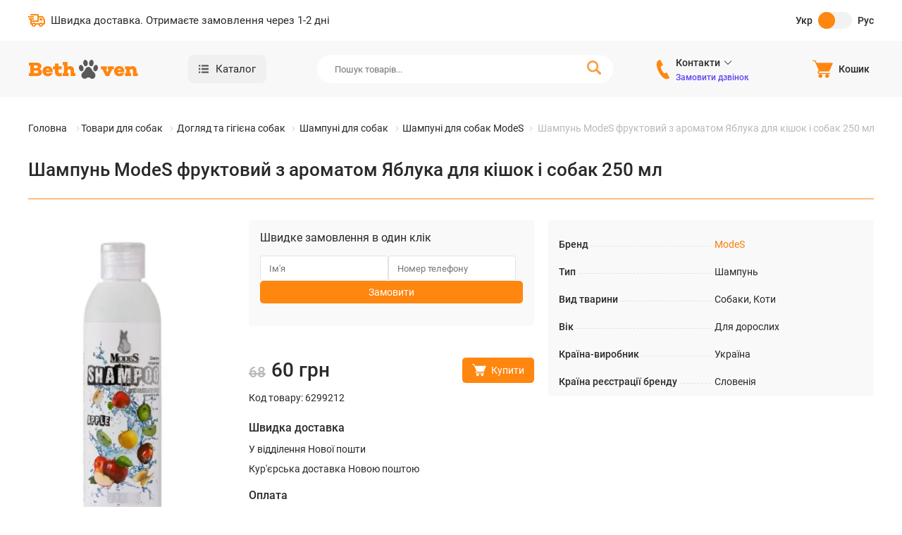

--- FILE ---
content_type: text/html; charset=utf-8
request_url: https://bethoven.com.ua/product/shampun-modes-fruktoviy-z-aromatom-yabluka-dlya-1379/
body_size: 24967
content:
<!DOCTYPE html><html lang="uk"><head><meta charSet="utf-8"/><meta name="viewport" content="width=device-width, initial-scale=1"/><link rel="preload" as="image" href="https://static.bethoven.com.ua/images/products/379/medium/1379-0.webp" fetchPriority="high"/><link rel="stylesheet" href="/_next/static/css/05aa23a54a8c3ec0.css" data-precedence="next"/><link rel="stylesheet" href="/_next/static/css/3a4fb3ce7d30ca50.css" data-precedence="next"/><link rel="stylesheet" href="/_next/static/css/b8de8369fc6e3fae.css" data-precedence="next"/><link rel="stylesheet" href="/_next/static/css/4848492dc0dc12ac.css" data-precedence="next"/><link rel="stylesheet" href="/_next/static/css/b8488906d56e1799.css" data-precedence="next"/><link rel="stylesheet" href="/_next/static/css/1b9d397cc8039a6d.css" data-precedence="next"/><link rel="stylesheet" href="/_next/static/css/02e8b4dac43cf6b0.css" data-precedence="next"/><link rel="stylesheet" href="/_next/static/css/dcc0cb434f113ef1.css" data-precedence="next"/><link rel="preload" as="script" fetchPriority="low" href="/_next/static/chunks/webpack-7226eddb0acc3a1c.js"/><script src="/_next/static/chunks/4bd1b696-100b9d70ed4e49c1.js" async=""></script><script src="/_next/static/chunks/1255-28f25e6d3154e041.js" async=""></script><script src="/_next/static/chunks/main-app-d9db6415cf91f131.js" async=""></script><script src="/_next/static/chunks/9400-d4e1ad7b0e0d042f.js" async=""></script><script src="/_next/static/chunks/9798-4f14deacd9e0438c.js" async=""></script><script src="/_next/static/chunks/app/%5Blocale%5D/layout-cf166e523c17960e.js" async=""></script><script src="/_next/static/chunks/176-34e89399a26899a1.js" async=""></script><script src="/_next/static/chunks/8984-b4dd42a937076c65.js" async=""></script><script src="/_next/static/chunks/1356-e596a541bfe2b2bd.js" async=""></script><script src="/_next/static/chunks/8595-a8505b6f5f07d0e9.js" async=""></script><script src="/_next/static/chunks/6793-9adb19298430c422.js" async=""></script><script src="/_next/static/chunks/2038-f4eb88e72f5e7547.js" async=""></script><script src="/_next/static/chunks/1801-21181ba8eaa3ea8f.js" async=""></script><script src="/_next/static/chunks/app/%5Blocale%5D/(main)/layout-754c3f872e17c6be.js" async=""></script><script src="/_next/static/chunks/app/not-found-54b800b02df5d9bc.js" async=""></script><script src="/_next/static/chunks/4755-2bf31900cfa32234.js" async=""></script><script src="/_next/static/chunks/4089-d9962ea349645226.js" async=""></script><script src="/_next/static/chunks/483-bc954ac850fdb2ab.js" async=""></script><script src="/_next/static/chunks/app/%5Blocale%5D/(main)/product/%5Bslug%5D/page-bb809fd5d852d605.js" async=""></script><meta name="next-size-adjust" content=""/><link rel="icon" href="/favicon.ico"/><title>Шампунь ModeS фруктовий з ароматом Яблука для кішок і собак 250 мл — купити | ціна в Києві, Україні</title><meta name="description" content="Шампунь ModeS фруктовий з ароматом Яблука для кішок і собак 250 мл — купити в зоомаркеті Bethoven.com.ua ⬤ Найкраща ціна та знижки ⬤ Бонуси постійним покупцям ⬤ Безкоштовна доставка по Україні"/><meta name="robots" content="index,follow"/><link rel="canonical" href="https://bethoven.com.ua/product/shampun-modes-fruktoviy-z-aromatom-yabluka-dlya-1379/"/><link rel="alternate" hrefLang="uk" href="https://bethoven.com.ua/product/shampun-modes-fruktoviy-z-aromatom-yabluka-dlya-1379/"/><link rel="alternate" hrefLang="ru" href="https://bethoven.com.ua/ru/product/shampun-modes-fruktoviy-z-aromatom-yabluka-dlya-1379/"/><script src="/_next/static/chunks/polyfills-42372ed130431b0a.js" noModule=""></script></head><body class="__className_a09e6b"><div hidden=""><!--$--><!--/$--></div><noscript><iframe src="https://www.googletagmanager.com/ns.html?id=GTM-KBHJXC76" height="0" width="0" style="display:none;visibility:hidden" /></noscript><div class="wrapper"><header class="styles_header__b13_b"><div class="styles_header-top__bZlbE"><div class="styles_header-top__row__qA0_7 container"><div class="styles_header-top__info___mDtY"><div class="styles_header-top__item__hrTmT"><svg xmlns="http://www.w3.org/2000/svg" viewBox="0 0 24 18" width="1em" height="1em"><path fill-rule="evenodd" clip-rule="evenodd" d="M5 8v1h8V2H3V1a1 1 0 0 1 1-1h10a1 1 0 0 1 1 1v2h4.667c1.117 0 1.6.576 1.936 1.107.594.94 1.536 2.432 2.109 3.378.188.312.288.67.288 1.035V13c0 1.089-.743 2-2 2h-1a3.001 3.001 0 0 1-6 0h-4a3.001 3.001 0 0 1-6 0H4a1 1 0 0 1-1-1V8H1V6h7v2H5Zm3 5.8a1.201 1.201 0 0 1 0 2.4 1.201 1.201 0 0 1 0-2.4Zm10 0a1.201 1.201 0 0 1 0 2.4 1.201 1.201 0 0 1 0-2.4ZM15 11H5v2h.765A2.99 2.99 0 0 1 8 12a2.99 2.99 0 0 1 2.235 1h5.53A2.99 2.99 0 0 1 18 12a2.99 2.99 0 0 1 2.235 1H22V8.425l-1.711-2.929A1 1 0 0 0 19.426 5H15v6Zm1-5v3h5l-1.427-2.496A.999.999 0 0 0 18.705 6H16ZM0 3h8v2H0V3Z"></path></svg>Швидка доставка<!-- -->. <!-- -->Отримаєте замовлення через 1-2 дні</div></div><!--$--><div class="styles_langbox__GRW3F"><label for="lang-uk"><input readOnly="" class="styles_langbox__lang__kqs5t" type="radio" id="lang-uk" name="lang-switcher-uk" checked=""/><span class="styles_langbox__langname__LXoZr styles_--right__cKqcL">Укр</span></label><label for="lang-ru"><input readOnly="" class="styles_langbox__lang__kqs5t" type="radio" id="lang-ru" name="lang-switcher-uk"/><span class="styles_langbox__langname__LXoZr styles_--left__pqL6g">Рус</span></label></div><!--/$--></div></div><div class="styles_header-main__2SRrA"><div class="styles_container__XEfVr container"><div class="styles_header-main__row__H18ck"><a class="styles_header__logo__iGFqA" href="/"><img alt="Зоомагазин Bethoven.com.ua" title="Зоомагазин Bethoven.com.ua" loading="lazy" width="156" height="34" decoding="async" data-nimg="1" style="color:transparent" src="/logo.svg"/></a><div class="styles_header__catalog-wrap__ys_9w"><div class="styles_header__catalog-btn__hb3ij"><svg width="1em" height="1em" viewBox="0 0 20 20" fill="none" xmlns="http://www.w3.org/2000/svg"><path d="M3.333 18.333H0V15h3.333v3.333Zm0-10H0v3.334h3.333V8.333Zm0-6.666H0V5h3.333V1.667Zm2.5 0V5H20V1.667H5.833Zm0 10H20V8.333H5.833v3.334Zm0 6.666H20V15H5.833v3.333Z" fill="currentColor"></path></svg><span>Каталог</span></div><nav class="styles_header__catalog-menu__TPS6U"><div class="styles_header__catalog-menu-head__mvmSS"><button class="styles_header__catalog-menu-cancel__gFVJJ"><svg xmlns="http://www.w3.org/2000/svg" viewBox="0 0 8 8" width="1em" height="1em"><path fill-rule="evenodd" clip-rule="evenodd" d="M4 3.465 6.86.605a.375.375 0 0 1 .53.531l-2.86 2.86 2.86 2.859a.374.374 0 0 1-.265.64.375.375 0 0 1-.266-.109L4 4.526l-2.86 2.86a.375.375 0 0 1-.53-.531l2.86-2.86L.61 1.136a.376.376 0 0 1 .53-.531L4 3.465Z"></path></svg></button></div><div><a class="styles_header__catalog-name__LN7Pt" href="/cat/tovari-dlya-sobak/">Товари для собак</a><nav class="styles_header__catalog-list__qg_qa"><a href="/cat/korm-dlya-sobak/">Корм для собак</a><a href="/cat/lasoshchi-dlya-sobak/">Ласощі для собак</a><a href="/cat/veterinarni-diieti-dlya-sobak/">Ветеринарні дієти для собак</a><a href="/cat/doglyad-ta-gigiiena-sobak/">Догляд та гігієна собак</a><a href="/cat/protiparazitarni-zasobi-dlya-sobak/">Протипаразитарні засоби для собак</a><a href="/cat/vitamini-ta-dobavki-dlya-sobak/">Вітаміни та добавки для собак</a><a href="/cat/zaspokiylivi-zasobi-dlya-sobak/">Заспокійливі засоби для собак</a><a href="/cat/vidlyakuvachi-ta-antigrizini-dlya-sobak/">Відлякувачі та антигризини для собак</a><a href="/cat/kardioprotektori-dlya-sobak/">Кардіопротектори для собак</a><a href="/cat/protizapalni-preparati-dlya-sobak/">Протизапальні препарати для собак</a></nav></div><div><a class="styles_header__catalog-name__LN7Pt" href="/cat/tovari-dlya-kishok/">Товари для кішок</a><nav class="styles_header__catalog-list__qg_qa"><a href="/cat/korm-dlya-kishok/">Корм для кішок</a><a href="/cat/lasoshchi-dlya-kishok/">Ласощі для кішок</a><a href="/cat/veterinarni-diieti-dlya-kotiv/">Ветеринарні дієти для котів</a><a href="/cat/protiparazitarni-zasobi-dlya-kotiv/">Протипаразитарні засоби для котів</a><a href="/cat/vitamini-ta-dobavki-dlya-kotiv/">Вітаміни та добавки для котів</a><a href="/cat/vidlyakuvachi-dlya-kotiv/">Відлякувачі для котів</a><a href="/cat/doglyad-ta-gigiiena-kishok/">Догляд та гігієна кішок</a><a href="/cat/zaspokiylivi-zasobi-dlya-kotiv/">Заспокійливі засоби для котів</a></nav></div></nav></div><!--$?--><template id="B:0"></template><!--/$--><div class="styles_header__actions__rCFXP"><div class="styles_header__action__KaIwU"><svg xmlns="http://www.w3.org/2000/svg" viewBox="0 0 21 29" width="1em" height="1em" class="styles_header__action-icon__4qHzB"><path d="m20.167 27.334-4.255-8.21a735.31 735.31 0 0 1-2.494 1.22c-2.706 1.313-8.215-9.449-5.569-10.867l2.517-1.24L6.146 0 3.6 1.255C-5.102 5.793 8.715 32.65 17.617 28.582c.146-.067 2.54-1.244 2.55-1.248Z"></path></svg><div class="styles_header__call-text__8GHHS"><div class="styles_header__call-row__53Mcj"><span>Контакти</span><svg xmlns="http://www.w3.org/2000/svg" viewBox="0 0 5 7" width="1em" height="1em" class="styles_header__action-arrow__Y0Enu"><path d="M4.307 3.308 1.074.076a.27.27 0 0 0-.38.38l3.041 3.042L.693 6.54a.27.27 0 0 0 .381.381L4.307 3.69a.27.27 0 0 0 0-.381Z"></path></svg></div><button class="styles_header__contact__xG2bU">Замовити дзвінок</button></div></div><div class="styles_header__action__uVfIa"><div class="styles_header__cart-box__Qo_r_"><svg width="1em" height="1em" viewBox="0 0 22 20" fill="none" xmlns="http://www.w3.org/2000/svg" class="styles_header__cart-icon__os7wl"><g clip-path="url(#CartIcon_svg__a)"><path d="M7.618 12.24h9.934c.142 0 .28-.04.399-.116a.712.712 0 0 0 .268-.311l3.479-7.805a.693.693 0 0 0-.057-.672.74.74 0 0 0-.608-.32H4.504L3.428.606A.712.712 0 0 0 3.16.295a.739.739 0 0 0-.4-.116H.586a.6.6 0 0 0-.414.172A.57.57 0 0 0 0 .757v.026c0 .153.062.3.173.408a.6.6 0 0 0 .42.17h1.851l4.39 9.848c-.41.164-.756.452-.986.822-.23.37-.33.803-.288 1.234.062.503.313.967.704 1.301.39.334.894.516 1.414.51h10.638c.157 0 .308-.06.42-.17a.573.573 0 0 0 .174-.408v-.026a.566.566 0 0 0-.174-.409.595.595 0 0 0-.42-.168H7.642a.882.882 0 0 1-.546-.181.845.845 0 0 1-.31-.475.81.81 0 0 1 .172-.693.85.85 0 0 1 .66-.306Z"></path><path d="M9.964 18.557a2.004 2.004 0 0 0 0-2.884 2.129 2.129 0 0 0-2.958 0 2.004 2.004 0 0 0 0 2.884c.817.796 2.141.796 2.958 0ZM17.238 18.558a2.004 2.004 0 0 0 0-2.884 2.129 2.129 0 0 0-2.958 0 2.004 2.004 0 0 0 0 2.884c.817.796 2.141.796 2.958 0Z"></path></g><defs><clipPath id="CartIcon_svg__a"><path d="M0 0h22v20H0z"></path></clipPath></defs></svg></div><span>Кошик</span></div></div></div></div></div></header><main class="main"><div class="styles_breadcrumbs___ygeY"><div class="container"><ul class="styles_breadcrumbs__list__mj1KX" itemScope="" itemType="https://schema.org/BreadcrumbList"><li itemProp="itemListElement" itemScope="" itemType="https://schema.org/ListItem"><a itemProp="item" href="/"><span itemProp="name">Головна</span></a><meta itemProp="position" content="1"/></li><li itemProp="itemListElement" itemScope="" itemType="https://schema.org/ListItem"><a itemProp="item" href="/cat/tovari-dlya-sobak/"><span itemProp="name">Товари для собак</span></a><meta itemProp="position" content="2"/></li><li itemProp="itemListElement" itemScope="" itemType="https://schema.org/ListItem"><a itemProp="item" href="/cat/doglyad-ta-gigiiena-sobak/"><span itemProp="name">Догляд та гігієна собак</span></a><meta itemProp="position" content="3"/></li><li itemProp="itemListElement" itemScope="" itemType="https://schema.org/ListItem"><a itemProp="item" href="/cat/shampuni-dlya-sobak/"><span itemProp="name">Шампуні для собак</span></a><meta itemProp="position" content="4"/></li><li itemProp="itemListElement" itemScope="" itemType="https://schema.org/ListItem"><a itemProp="item" href="/cat/shampuni-dlya-sobak/filter/brend-238/"><span itemProp="name">Шампуні для собак ModeS</span></a><meta itemProp="position" content="5"/></li><li itemProp="itemListElement" itemScope="" itemType="https://schema.org/ListItem"><span itemProp="name">Шампунь ModeS фруктовий з ароматом Яблука для кішок і собак 250 мл</span><meta itemProp="position" content="6"/></li></ul></div></div><section class="styles_card__2VxKl"><div class="container"><h1 class="title">Шампунь ModeS фруктовий з ароматом Яблука для кішок і собак 250 мл</h1><div class="styles_card__row__U2Plg"><div class="swiper styles_card__swiper__tsxBD"><div class="swiper-wrapper"><div class="swiper-slide"><img src="https://static.bethoven.com.ua/images/products/379/medium/1379-0.webp" alt="Шампунь ModeS фруктовий з ароматом Яблука для кішок і собак 250 мл" height="476" width="285" fetchPriority="high"/></div></div></div><div class="styles_card__content__qnFTr"><div class="styles_form__YAzN1"><div class="styles_form__title__diD6w">Швидке замовлення в один клік</div><div class="styles_form__action__9C2pu"><div class="styles_input__1fG4J"><input type="text" autoComplete="off" placeholder="Ім&#x27;я" data-clarity-unmask="true" class="" name="fullname" value=""/></div><div class="styles_input__1fG4J"><input type="tel" autoComplete="tel" placeholder="Номер телефону" data-clarity-unmask="true" class="" name="phoneNumber" value=""/></div><button class="styles_button__6qljK styles_--full-width__cNq9z styles_--filled__Tp90Y" type="button">Замовити</button></div></div><!--$?--><template id="B:1"></template><!--/$--><div class="styles_card__info__ZaFcR"><div><div class="styles_card__title-inner__6lHR8">Швидка доставка</div><ul class="styles_card__info-list__98Pu_"><li>У відділення Нової пошти</li><li>Кур&#x27;єрська доставка Новою поштою</li></ul></div><div><div class="styles_card__title-inner__6lHR8">Оплата</div><ul class="styles_card__info-list__98Pu_"><li>Готівкою при отриманні</li><li>Карта Visa/Mastercard</li></ul></div></div></div><div class="styles_card__attrs__xC1No"><table class="styles_card__table__i2FzI"><tbody><tr><td><span>Бренд</span></td><td><span><a href="/brand/1013/">ModeS</a></span></td></tr><tr><td><span>Тип</span></td><td><span>Шампунь</span></td></tr><tr><td><span>Вид тварини</span></td><td><span>Собаки, Коти</span></td></tr><tr><td><span>Вік</span></td><td><span>Для дорослих</span></td></tr><tr><td><span>Країна-виробник</span></td><td><span>Україна</span></td></tr><tr><td><span>Країна реєстрації бренду</span></td><td><span>Словенія</span></td></tr></tbody></table></div></div></div></section><section><div class="container"><div class="styles_card__row__svYiC"><div class="styles_card__row-left__C3XBQ"><div class="styles_card__text-box__EFW3C"><p>Шампунь «Яблуко» робить шерсть тварин блискучою, міцною, прекрасно очищує та надає їй приємний аромат, зберігає необхідний рівень зволоженості шкіри. Цей засіб, на основі природніх компонентів, дбайливо піклується про шкіру та шерсть тварин і підходить для частого використання. Після застосування шампуню тварина виглядає доглянутою, а шерсть має приємний аромат.</p></div></div><div class="styles_card__row-right__aHZsy"><h3 class="styles_card__headline__rJ2aP">Склад</h3><div class="styles_card__text-box__EFW3C">Екстракт череди, ефірна олія чайного дерева, кокамідпропіл бетаін, полісорбат-20, лауретсульфат натрію, гліцерин, вода очищена, парфумована композиція.</div></div></div></div></section><script type="application/ld+json">{"@context":"https://schema.org/","@type":"Product","name":"Шампунь ModeS фруктовий з ароматом Яблука для кішок і собак 250 мл","image":["https://static.bethoven.com.ua/images/products/379/medium/1379-0.webp"],"description":"Шампунь ModeS фруктовий з ароматом Яблука для кішок і собак 250 мл — купити в зоомаркеті Bethoven.com.ua ⬤ Найкраща ціна та знижки ⬤ Бонуси постійним покупцям ⬤ Безкоштовна доставка по Україні","brand":{"@type":"Brand","name":"ModeS"},"offers":{"@type":"Offer","price":"60","priceCurrency":"UAH","availability":"https://schema.org/InStock","priceSpecification":{"@type":"UnitPriceSpecification","priceType":"https://schema.org/ListPrice","price":"68","priceCurrency":"UAH"}}}</script><!--$--><!--/$--></main><footer class="styles_footer__EkQxd"><div class="styles_footer__content__0ceyN container"><div class="styles_footer__row__2J77D"><div class="styles_footer__title__njxTP">Корисна інформація</div><nav class="styles_footer__menu__YTv0G"><a href="/page/oplata-ta-dostavka/">Оплата та доставка</a><a href="/page/povernennya-tovariv/">Повернення товарів</a><a href="/page/publichna-oferta/">Публічна оферта</a></nav></div><div class="styles_footer__row__2J77D"><div class="styles_footer__title__njxTP">Контакти</div><div class="styles_footer__info__hMvOy"><div class="styles_footer__numbers__4Ovvm"><a href="tel:095 892 61 83">095 892 61 83</a><a href="tel:096 621 88 52">096 621 88 52</a><button class="styles_footer__button__Q0c7S">Замовити дзвінок</button></div><a href="mailto:info@bethoven.com.ua" class="styles_footer__mail__DIHtY">info@bethoven.com.ua</a><div class="styles_footer__copy__FWQDF">© <!-- -->2026<!-- --> <!-- -->Інтернет-магазин зоотоварів Bethoven</div></div></div></div></footer></div><script>requestAnimationFrame(function(){$RT=performance.now()});</script><script src="/_next/static/chunks/webpack-7226eddb0acc3a1c.js" id="_R_" async=""></script><div hidden id="S:0"><div class="styles_header__search__ncBLG"><input type="text" class="styles_header__search-input__ryI_t" placeholder="Пошук товарів..." value=""/><button class="styles_header__search-button__uC0Cs"><svg width="1em" height="1em" viewBox="0 0 24 24" fill="none" xmlns="http://www.w3.org/2000/svg"><path d="m19.526 17.204-4.598-4.662a8.232 8.232 0 0 0 1.235-4.35C16.163 3.667 12.545 0 8.08 0 3.618 0 0 3.667 0 8.192s3.618 8.192 8.081 8.192a7.97 7.97 0 0 0 4.616-1.469l4.544 4.606a1.6 1.6 0 0 0 2.286 0c.63-.64.63-1.677 0-2.317zM8.081 13.73c-3.016 0-5.462-2.48-5.462-5.538 0-3.058 2.446-5.537 5.462-5.537 3.017 0 5.463 2.48 5.463 5.537 0 3.059-2.446 5.538-5.463 5.538z" fill="#FB9E41"></path></svg></button></div></div><script>$RB=[];$RV=function(a){$RT=performance.now();for(var b=0;b<a.length;b+=2){var c=a[b],e=a[b+1];null!==e.parentNode&&e.parentNode.removeChild(e);var f=c.parentNode;if(f){var g=c.previousSibling,h=0;do{if(c&&8===c.nodeType){var d=c.data;if("/$"===d||"/&"===d)if(0===h)break;else h--;else"$"!==d&&"$?"!==d&&"$~"!==d&&"$!"!==d&&"&"!==d||h++}d=c.nextSibling;f.removeChild(c);c=d}while(c);for(;e.firstChild;)f.insertBefore(e.firstChild,c);g.data="$";g._reactRetry&&requestAnimationFrame(g._reactRetry)}}a.length=0};
$RC=function(a,b){if(b=document.getElementById(b))(a=document.getElementById(a))?(a.previousSibling.data="$~",$RB.push(a,b),2===$RB.length&&("number"!==typeof $RT?requestAnimationFrame($RV.bind(null,$RB)):(a=performance.now(),setTimeout($RV.bind(null,$RB),2300>a&&2E3<a?2300-a:$RT+300-a)))):b.parentNode.removeChild(b)};$RC("B:0","S:0")</script><div hidden id="S:1"><div class="styles_modifications__j3pcy"><div class="styles_modifications__list__rJmp5"></div><div class="styles_modifications__priceblock__EaOD3"><div class="styles_modifications__price__0Xm1V"><div class="styles_modifications__po__XoZGr">68</div></div><button class="styles_button__6qljK styles_--filled__Tp90Y" type="button"><svg width="1em" height="1em" viewBox="0 0 22 20" fill="none" xmlns="http://www.w3.org/2000/svg"><g clip-path="url(#CartIcon_svg__a)"><path d="M7.618 12.24h9.934c.142 0 .28-.04.399-.116a.712.712 0 0 0 .268-.311l3.479-7.805a.693.693 0 0 0-.057-.672.74.74 0 0 0-.608-.32H4.504L3.428.606A.712.712 0 0 0 3.16.295a.739.739 0 0 0-.4-.116H.586a.6.6 0 0 0-.414.172A.57.57 0 0 0 0 .757v.026c0 .153.062.3.173.408a.6.6 0 0 0 .42.17h1.851l4.39 9.848c-.41.164-.756.452-.986.822-.23.37-.33.803-.288 1.234.062.503.313.967.704 1.301.39.334.894.516 1.414.51h10.638c.157 0 .308-.06.42-.17a.573.573 0 0 0 .174-.408v-.026a.566.566 0 0 0-.174-.409.595.595 0 0 0-.42-.168H7.642a.882.882 0 0 1-.546-.181.845.845 0 0 1-.31-.475.81.81 0 0 1 .172-.693.85.85 0 0 1 .66-.306Z"></path><path d="M9.964 18.557a2.004 2.004 0 0 0 0-2.884 2.129 2.129 0 0 0-2.958 0 2.004 2.004 0 0 0 0 2.884c.817.796 2.141.796 2.958 0ZM17.238 18.558a2.004 2.004 0 0 0 0-2.884 2.129 2.129 0 0 0-2.958 0 2.004 2.004 0 0 0 0 2.884c.817.796 2.141.796 2.958 0Z"></path></g><defs><clipPath id="CartIcon_svg__a"><path d="M0 0h22v20H0z"></path></clipPath></defs></svg><span>Купити</span></button></div><div class="styles_modifications__info__rdHc0"><span>Код товару<!-- -->: <!-- -->6299212</span></div></div></div><script>$RC("B:1","S:1")</script><script>(self.__next_f=self.__next_f||[]).push([0])</script><script>self.__next_f.push([1,"1:\"$Sreact.fragment\"\n2:I[9766,[],\"\"]\n3:I[98924,[],\"\"]\n8:I[24431,[],\"OutletBoundary\"]\na:I[15278,[],\"AsyncMetadataOutlet\"]\nc:I[24431,[],\"ViewportBoundary\"]\ne:I[24431,[],\"MetadataBoundary\"]\nf:\"$Sreact.suspense\"\n11:I[57150,[],\"\"]\n12:I[41402,[\"9400\",\"static/chunks/9400-d4e1ad7b0e0d042f.js\",\"9798\",\"static/chunks/9798-4f14deacd9e0438c.js\",\"8450\",\"static/chunks/app/%5Blocale%5D/layout-cf166e523c17960e.js\"],\"\"]\n13:I[71875,[\"9400\",\"static/chunks/9400-d4e1ad7b0e0d042f.js\",\"9798\",\"static/chunks/9798-4f14deacd9e0438c.js\",\"8450\",\"static/chunks/app/%5Blocale%5D/layout-cf166e523c17960e.js\"],\"ReduxProvider\"]\n14:I[32202,[\"9400\",\"static/chunks/9400-d4e1ad7b0e0d042f.js\",\"9798\",\"static/chunks/9798-4f14deacd9e0438c.js\",\"8450\",\"static/chunks/app/%5Blocale%5D/layout-cf166e523c17960e.js\"],\"SyncCartProvider\"]\n15:I[94473,[\"9400\",\"static/chunks/9400-d4e1ad7b0e0d042f.js\",\"9798\",\"static/chunks/9798-4f14deacd9e0438c.js\",\"8450\",\"static/chunks/app/%5Blocale%5D/layout-cf166e523c17960e.js\"],\"default\"]\n:HL[\"/_next/static/css/05aa23a54a8c3ec0.css\",\"style\"]\n:HL[\"/_next/static/media/258a358efcf76df8-s.p.woff2\",\"font\",{\"crossOrigin\":\"\",\"type\":\"font/woff2\"}]\n:HL[\"/_next/static/media/2d9c9d60987f55b3-s.p.woff2\",\"font\",{\"crossOrigin\":\"\",\"type\":\"font/woff2\"}]\n:HL[\"/_next/static/media/3170fd9aa9258fe0-s.p.woff2\",\"font\",{\"crossOrigin\":\"\",\"type\":\"font/woff2\"}]\n:HL[\"/_next/static/media/71b2beb82c4d1389-s.p.woff2\",\"font\",{\"crossOrigin\":\"\",\"type\":\"font/woff2\"}]\n:HL[\"/_next/static/media/aa68ea542b48a213-s.p.woff2\",\"font\",{\"crossOrigin\":\"\",\"type\":\"font/woff2\"}]\n:HL[\"/_next/static/media/f2894edcf7d09d36-s.p.woff2\",\"font\",{\"crossOrigin\":\"\",\"type\":\"font/woff2\"}]\n:HL[\"/_next/static/css/3a4fb3ce7d30ca50.css\",\"style\"]\n:HL[\"/_next/static/css/b8de8369fc6e3fae.css\",\"style\"]\n:HL[\"/_next/static/css/4848492dc0dc12ac.css\",\"style\"]\n:HL[\"/_next/static/css/b8488906d56e1799.css\",\"style\"]\n:HL[\"/_next/static/css/1b9d397cc8039a6d.css\",\"style\"]\n:HL[\"/_next/static/css/02e8b4dac43cf6b0.css\",\"style\"]\n:HL[\"/_next/static/css/dcc0cb434f113ef1.css\",\"style\"]\n"])</script><script>self.__next_f.push([1,"0:{\"P\":null,\"b\":\"GBCMNWaON75nqS1UubPEO\",\"p\":\"\",\"c\":[\"\",\"product\",\"shampun-modes-fruktoviy-z-aromatom-yabluka-dlya-1379\",\"\"],\"i\":false,\"f\":[[[\"\",{\"children\":[[\"locale\",\"uk\",\"d\"],{\"children\":[\"(main)\",{\"children\":[\"product\",{\"children\":[[\"slug\",\"shampun-modes-fruktoviy-z-aromatom-yabluka-dlya-1379\",\"d\"],{\"children\":[\"__PAGE__\",{}]}]}]}]}]},\"$undefined\",\"$undefined\",true],[\"\",[\"$\",\"$1\",\"c\",{\"children\":[[[\"$\",\"link\",\"0\",{\"rel\":\"stylesheet\",\"href\":\"/_next/static/css/05aa23a54a8c3ec0.css\",\"precedence\":\"next\",\"crossOrigin\":\"$undefined\",\"nonce\":\"$undefined\"}]],[\"$\",\"$L2\",null,{\"parallelRouterKey\":\"children\",\"error\":\"$undefined\",\"errorStyles\":\"$undefined\",\"errorScripts\":\"$undefined\",\"template\":[\"$\",\"$L3\",null,{}],\"templateStyles\":\"$undefined\",\"templateScripts\":\"$undefined\",\"notFound\":[\"$L4\",[[\"$\",\"link\",\"0\",{\"rel\":\"stylesheet\",\"href\":\"/_next/static/css/b8de8369fc6e3fae.css\",\"precedence\":\"next\",\"crossOrigin\":\"$undefined\",\"nonce\":\"$undefined\"}],[\"$\",\"link\",\"1\",{\"rel\":\"stylesheet\",\"href\":\"/_next/static/css/4848492dc0dc12ac.css\",\"precedence\":\"next\",\"crossOrigin\":\"$undefined\",\"nonce\":\"$undefined\"}],[\"$\",\"link\",\"2\",{\"rel\":\"stylesheet\",\"href\":\"/_next/static/css/8582e9fd7eeba04d.css\",\"precedence\":\"next\",\"crossOrigin\":\"$undefined\",\"nonce\":\"$undefined\"}]]],\"forbidden\":\"$undefined\",\"unauthorized\":\"$undefined\"}]]}],{\"children\":[[\"locale\",\"uk\",\"d\"],[\"$\",\"$1\",\"c\",{\"children\":[[[\"$\",\"link\",\"0\",{\"rel\":\"stylesheet\",\"href\":\"/_next/static/css/3a4fb3ce7d30ca50.css\",\"precedence\":\"next\",\"crossOrigin\":\"$undefined\",\"nonce\":\"$undefined\"}]],\"$L5\"]}],{\"children\":[\"(main)\",[\"$\",\"$1\",\"c\",{\"children\":[[[\"$\",\"link\",\"0\",{\"rel\":\"stylesheet\",\"href\":\"/_next/static/css/b8de8369fc6e3fae.css\",\"precedence\":\"next\",\"crossOrigin\":\"$undefined\",\"nonce\":\"$undefined\"}],[\"$\",\"link\",\"1\",{\"rel\":\"stylesheet\",\"href\":\"/_next/static/css/4848492dc0dc12ac.css\",\"precedence\":\"next\",\"crossOrigin\":\"$undefined\",\"nonce\":\"$undefined\"}]],\"$L6\"]}],{\"children\":[\"product\",[\"$\",\"$1\",\"c\",{\"children\":[null,[\"$\",\"$L2\",null,{\"parallelRouterKey\":\"children\",\"error\":\"$undefined\",\"errorStyles\":\"$undefined\",\"errorScripts\":\"$undefined\",\"template\":[\"$\",\"$L3\",null,{}],\"templateStyles\":\"$undefined\",\"templateScripts\":\"$undefined\",\"notFound\":\"$undefined\",\"forbidden\":\"$undefined\",\"unauthorized\":\"$undefined\"}]]}],{\"children\":[[\"slug\",\"shampun-modes-fruktoviy-z-aromatom-yabluka-dlya-1379\",\"d\"],[\"$\",\"$1\",\"c\",{\"children\":[null,[\"$\",\"$L2\",null,{\"parallelRouterKey\":\"children\",\"error\":\"$undefined\",\"errorStyles\":\"$undefined\",\"errorScripts\":\"$undefined\",\"template\":[\"$\",\"$L3\",null,{}],\"templateStyles\":\"$undefined\",\"templateScripts\":\"$undefined\",\"notFound\":\"$undefined\",\"forbidden\":\"$undefined\",\"unauthorized\":\"$undefined\"}]]}],{\"children\":[\"__PAGE__\",[\"$\",\"$1\",\"c\",{\"children\":[\"$L7\",[[\"$\",\"link\",\"0\",{\"rel\":\"stylesheet\",\"href\":\"/_next/static/css/b8488906d56e1799.css\",\"precedence\":\"next\",\"crossOrigin\":\"$undefined\",\"nonce\":\"$undefined\"}],[\"$\",\"link\",\"1\",{\"rel\":\"stylesheet\",\"href\":\"/_next/static/css/1b9d397cc8039a6d.css\",\"precedence\":\"next\",\"crossOrigin\":\"$undefined\",\"nonce\":\"$undefined\"}],[\"$\",\"link\",\"2\",{\"rel\":\"stylesheet\",\"href\":\"/_next/static/css/02e8b4dac43cf6b0.css\",\"precedence\":\"next\",\"crossOrigin\":\"$undefined\",\"nonce\":\"$undefined\"}],[\"$\",\"link\",\"3\",{\"rel\":\"stylesheet\",\"href\":\"/_next/static/css/dcc0cb434f113ef1.css\",\"precedence\":\"next\",\"crossOrigin\":\"$undefined\",\"nonce\":\"$undefined\"}]],[\"$\",\"$L8\",null,{\"children\":[\"$L9\",[\"$\",\"$La\",null,{\"promise\":\"$@b\"}]]}]]}],{},null,false]},null,false]},null,false]},null,false]},null,false]},null,false],[\"$\",\"$1\",\"h\",{\"children\":[null,[[\"$\",\"$Lc\",null,{\"children\":\"$Ld\"}],[\"$\",\"meta\",null,{\"name\":\"next-size-adjust\",\"content\":\"\"}]],[\"$\",\"$Le\",null,{\"children\":[\"$\",\"div\",null,{\"hidden\":true,\"children\":[\"$\",\"$f\",null,{\"fallback\":null,\"children\":\"$L10\"}]}]}]]}],false]],\"m\":\"$undefined\",\"G\":[\"$11\",[]],\"s\":false,\"S\":false}\n"])</script><script>self.__next_f.push([1,"5:[\"$\",\"html\",null,{\"lang\":\"uk\",\"children\":[[\"$\",\"head\",null,{\"children\":[\"$\",\"link\",null,{\"rel\":\"icon\",\"href\":\"/favicon.ico\"}]}],[\"$\",\"body\",null,{\"className\":\"__className_a09e6b\",\"children\":[[[\"$\",\"$L12\",null,{\"id\":\"google-tag-manager\",\"strategy\":\"afterInteractive\",\"children\":\"\\n                (function(w,d,s,l,i){w[l]=w[l]||[];w[l].push({'gtm.start':\\n                new Date().getTime(),event:'gtm.js'});var f=d.getElementsByTagName(s)[0],\\n                j=d.createElement(s),dl=l!='dataLayer'?'\u0026l='+l:'';j.async=true;j.src=\\n                'https://www.googletagmanager.com/gtm.js?id='+i+dl;f.parentNode.insertBefore(j,f);\\n                })(window,document,'script','dataLayer','GTM-KBHJXC76');\\n              \"}],[\"$\",\"noscript\",null,{\"dangerouslySetInnerHTML\":{\"__html\":\"\u003ciframe src=\\\"https://www.googletagmanager.com/ns.html?id=GTM-KBHJXC76\\\" height=\\\"0\\\" width=\\\"0\\\" style=\\\"display:none;visibility:hidden\\\" /\u003e\"}}]],[\"$\",\"$L13\",null,{\"children\":[\"$\",\"$L14\",null,{\"children\":[\"$\",\"$L2\",null,{\"parallelRouterKey\":\"children\",\"error\":\"$undefined\",\"errorStyles\":\"$undefined\",\"errorScripts\":\"$undefined\",\"template\":[\"$\",\"$L3\",null,{}],\"templateStyles\":\"$undefined\",\"templateScripts\":\"$undefined\",\"notFound\":\"$undefined\",\"forbidden\":\"$undefined\",\"unauthorized\":\"$undefined\"}]}]}],[\"$\",\"$L15\",null,{}]]}]]}]\n"])</script><script>self.__next_f.push([1,"d:[[\"$\",\"meta\",\"0\",{\"charSet\":\"utf-8\"}],[\"$\",\"meta\",\"1\",{\"name\":\"viewport\",\"content\":\"width=device-width, initial-scale=1\"}]]\n9:null\n"])</script><script>self.__next_f.push([1,"16:I[14671,[\"176\",\"static/chunks/176-34e89399a26899a1.js\",\"9400\",\"static/chunks/9400-d4e1ad7b0e0d042f.js\",\"8984\",\"static/chunks/8984-b4dd42a937076c65.js\",\"1356\",\"static/chunks/1356-e596a541bfe2b2bd.js\",\"8595\",\"static/chunks/8595-a8505b6f5f07d0e9.js\",\"6793\",\"static/chunks/6793-9adb19298430c422.js\",\"2038\",\"static/chunks/2038-f4eb88e72f5e7547.js\",\"1801\",\"static/chunks/1801-21181ba8eaa3ea8f.js\",\"1969\",\"static/chunks/app/%5Blocale%5D/(main)/layout-754c3f872e17c6be.js\"],\"default\"]\n"])</script><script>self.__next_f.push([1,"4:[\"$\",\"html\",null,{\"lang\":\"uk\",\"children\":[\"$\",\"body\",null,{\"children\":[[[\"$\",\"$L12\",null,{\"id\":\"google-tag-manager\",\"strategy\":\"afterInteractive\",\"children\":\"\\n                (function(w,d,s,l,i){w[l]=w[l]||[];w[l].push({'gtm.start':\\n                new Date().getTime(),event:'gtm.js'});var f=d.getElementsByTagName(s)[0],\\n                j=d.createElement(s),dl=l!='dataLayer'?'\u0026l='+l:'';j.async=true;j.src=\\n                'https://www.googletagmanager.com/gtm.js?id='+i+dl;f.parentNode.insertBefore(j,f);\\n                })(window,document,'script','dataLayer','GTM-KBHJXC76');\\n              \"}],[\"$\",\"noscript\",null,{\"dangerouslySetInnerHTML\":{\"__html\":\"\u003ciframe src=\\\"https://www.googletagmanager.com/ns.html?id=GTM-KBHJXC76\\\" height=\\\"0\\\" width=\\\"0\\\" style=\\\"display:none;visibility:hidden\\\" /\u003e\"}}]],[\"$\",\"$L16\",null,{\"namespaces\":[\"common\"],\"locale\":\"uk\",\"resources\":{\"uk\":{\"common\":{\"deliveryInfo\":\"Безкоштовна доставка від\",\"search-text\":\"Пошук товарів\",\"contact-title\":\"Контакти\",\"cart-title\":\"Кошик\",\"productCode\":\"Код товару\",\"request-call-btn\":\"Замовити дзвінок\",\"buyBtn\":\"Купити\",\"BtnInBasket\":\"У кошику\",\"profitText\":\"Вигода\",\"filterTitle\":\"Фильтри\",\"returnMainBtn\":\"Перейти на головну сторінку\",\"continueShoppingBtn\":\"Продовжити покупки\",\"outOfStock\":\"Немає в наявності\",\"inStock\":\"В наявності\",\"inputName\":\"Ім'я\",\"inputPhone\":\"Номер телефону\",\"commonPriceText\":\"До сплати\",\"commonDiscount\":\"Загальна знижка\",\"additionDiscount\":\"Додаткова знижка 3% на перше замовлення\",\"ordering-btn\":\"Оформити замовлення\",\"noticeDiscount\":\"Застосована знижка 15% на всі товари (крім акційних) першого замовлення\",\"deliveryFormTitle\":\"Швидке замовлення в один клік\",\"deliveryFormButton\":\"Замовити\",\"discountTextForm\":\"Ви автоматично отримаєте \u003cspan\u003eзнижку від 15%\u003c/span\u003e\",\"deliveryFormFast\":\"Швидко\",\"deliveryFormEasy\":\"Зручно\",\"deliveryFormProfit\":\"Вигідно\",\"discountInfo\":\"Знижка 15% на перше замовлення\",\"deliveryFormText\":\"Ви автоматично отримаєте знижку від 15%\",\"emptyTitle\":\"Ваш кошик порожній\",\"emptyText\":\"Ви ще нічого не додали до кошика або видалили обрані товари\",\"deliveryTitle\":\"Швидка доставка\",\"fastShipping\":\"Отримаєте замовлення через 1-2 дні\",\"noProducts\":\"Нажаль, в даній категорії поки що відсутні товари.\",\"popupFeedback\":{\"schedule\":\"Працюємо щоденно та без вихідних з 9.00 до 21.00\",\"callme-msg\":\"Зателефонуйте мені\",\"callme-btn\":\"Чекаю на дзвінок\",\"successForm\":\"Вашу заявку на зворотний дзвінок прийнято. Ми зв'яжемося з вами найближчим часом. Відділ турботи про клієнтів працює щодня з 9.00 до 21.00\"},\"footer\":{\"information-title\":\"Корисна інформація\",\"copyright\":\"Інтернет-магазин зоотоварів Bethoven\",\"payment\":\"Оплата та доставка\",\"returns\":\"Повернення товарів\",\"public-offer\":\"Публічна оферта\"},\"notFound\":{\"title\":\"Сторінка не знайдена\",\"description\":\"Можливо вона видалена або її взагалі ніколи не існувало\"},\"blockHeadline\":{\"popularProducts\":\"Популярні товари\",\"popularBrands\":\"Бренди\"},\"searchPage\":{\"seachTitle\":\"Результати пошуку\",\"nothingFound\":\"Нажаль, нічого не знайдено\",\"nothingFoundMessage\":\"За вашим запитом нічого не здайдено. Спробуйте пошукати за іншим запитом.\"}}},\"ru\":{\"common\":{\"deliveryInfo\":\"Бесплатная доставка от\",\"search-text\":\"Поиск товаров\",\"contact-title\":\"Контакты\",\"cart-title\":\"Корзина\",\"productCode\":\"Код товара\",\"request-call-btn\":\"Заказать звонок\",\"buyBtn\":\"Купить\",\"BtnInBasket\":\"В корзине\",\"profitText\":\"Выгода\",\"filterTitle\":\"Фильтры\",\"returnMainBtn\":\"Перейти на главную страницу\",\"continueShoppingBtn\":\"Продолжить покупки\",\"outOfStock\":\"Нет в наличии\",\"inStock\":\"В наличии\",\"inputName\":\"Имя\",\"inputPhone\":\"Номер телефона\",\"commonPriceText\":\"К оплате\",\"commonDiscount\":\"Общая скидка\",\"additionDiscount\":\"Дополнительная скидка 3% на первый заказ\",\"ordering-btn\":\"Оформить заказ\",\"noticeDiscount\":\"Применена скидка 15% на все товары (кроме акционных) первого заказа\",\"deliveryFormTitle\":\"Быстрый заказ в один клик\",\"deliveryFormButton\":\"Заказать\",\"discountTextForm\":\"Вы автоматически получите \u003cspan\u003eскидку от 15%\u003c/span\u003e\",\"deliveryFormFast\":\"Быстро\",\"deliveryFormEasy\":\"Удобно\",\"deliveryFormProfit\":\"Выгодно\",\"discountInfo\":\"Скидка 15% на первый заказ\",\"deliveryFormText\":\"Вы автоматически получите скидку от 15%\",\"emptyTitle\":\"Ваша корзина пуста\",\"emptyText\":\"Вы еще ничего не добавили в корзину или удалили выбранные товары\",\"deliveryTitle\":\"Быстрая доставка\",\"fastShipping\":\"Получите заказ через 1-2 дня\",\"noProducts\":\"К сожалению, в данной категории отсутствуют товары.\",\"popupFeedback\":{\"schedule\":\"Работаем ежедневно и без выходных с 9.00 до 21.00\",\"callme-msg\":\"Позвоните мне\",\"callme-btn\":\"Жду звонка\",\"successForm\":\"Ваша заявка на обратный звонок принята. Мы свяжемся с вами в ближайшее время. Отдел заботы о клиентах работает ежедневно с 9.00 до 21.00\"},\"footer\":{\"information-title\":\"Полезная информация\",\"copyright\":\"Интернет-магазин зоотоваров Beethoven\",\"payment\":\"Оплата и доставка\",\"returns\":\"Возврат товаров\",\"public-offer\":\"Публичная оферта\"},\"notFound\":{\"title\":\"Страница не найдена\",\"description\":\"Возможно она удалена или ее вообще никогда не существовало\"},\"blockHeadline\":{\"popularProducts\":\"Популярные товары\",\"popularBrands\":\"Бренды\"},\"searchPage\":{\"seachTitle\":\"Результаты поиска\",\"nothingFound\":\"К сожалению, ничего не найдено\",\"nothingFoundMessage\":\"По вашему запросу ничего не найдено. Попробуйте поискать по другому запросу.\"}}}},\"children\":\"$L17\"}],\"$L18\"]}]}]\n"])</script><script>self.__next_f.push([1,"19:I[89187,[\"176\",\"static/chunks/176-34e89399a26899a1.js\",\"9400\",\"static/chunks/9400-d4e1ad7b0e0d042f.js\",\"8984\",\"static/chunks/8984-b4dd42a937076c65.js\",\"1356\",\"static/chunks/1356-e596a541bfe2b2bd.js\",\"8595\",\"static/chunks/8595-a8505b6f5f07d0e9.js\",\"6793\",\"static/chunks/6793-9adb19298430c422.js\",\"2038\",\"static/chunks/2038-f4eb88e72f5e7547.js\",\"1801\",\"static/chunks/1801-21181ba8eaa3ea8f.js\",\"1969\",\"static/chunks/app/%5Blocale%5D/(main)/layout-754c3f872e17c6be.js\"],\"default\"]\n1a:I[48871,[\"176\",\"static/chunks/176-34e89399a26899a1.js\",\"9400\",\"static/chunks/9400-d4e1ad7b0e0d042f.js\",\"8984\",\"static/chunks/8984-b4dd42a937076c65.js\",\"1356\",\"static/chunks/1356-e596a541bfe2b2bd.js\",\"8595\",\"static/chunks/8595-a8505b6f5f07d0e9.js\",\"9798\",\"static/chunks/9798-4f14deacd9e0438c.js\",\"6793\",\"static/chunks/6793-9adb19298430c422.js\",\"2038\",\"static/chunks/2038-f4eb88e72f5e7547.js\",\"1801\",\"static/chunks/1801-21181ba8eaa3ea8f.js\",\"4345\",\"static/chunks/app/not-found-54b800b02df5d9bc.js\"],\"default\"]\n"])</script><script>self.__next_f.push([1,"17:[\"$\",\"$L13\",null,{\"children\":[\"$\",\"$L14\",null,{\"children\":[\"$\",\"div\",null,{\"className\":\"wrapper\",\"children\":[[\"$\",\"$L19\",null,{\"menu\":[{\"id\":1,\"name\":\"Товари для собак\",\"slug\":\"tovari-dlya-sobak\",\"menu_index\":null,\"menuTitle\":null,\"children\":[{\"id\":2,\"name\":\"Корм для собак\",\"slug\":\"korm-dlya-sobak\",\"menu_index\":null,\"menuTitle\":null,\"children\":[{\"id\":3,\"name\":\"Сухий корм для собак\",\"slug\":\"suhiy-korm-dlya-sobak\",\"menu_index\":null,\"menuTitle\":null,\"children\":[]},{\"id\":4,\"name\":\"Вологий корм для собак\",\"slug\":\"vologiy-korm-dlya-sobak\",\"menu_index\":null,\"menuTitle\":null,\"children\":[]}]},{\"id\":5,\"name\":\"Ласощі для собак\",\"slug\":\"lasoshchi-dlya-sobak\",\"menu_index\":null,\"menuTitle\":null,\"children\":[]},{\"id\":11,\"name\":\"Ветеринарні дієти для собак\",\"slug\":\"veterinarni-diieti-dlya-sobak\",\"menu_index\":null,\"menuTitle\":null,\"children\":[]},{\"id\":13,\"name\":\"Догляд та гігієна собак\",\"slug\":\"doglyad-ta-gigiiena-sobak\",\"menu_index\":null,\"menuTitle\":null,\"children\":[{\"id\":14,\"name\":\"Шампуні для собак\",\"slug\":\"shampuni-dlya-sobak\",\"menu_index\":null,\"menuTitle\":null,\"children\":[]},{\"id\":15,\"name\":\"Кондиціонери та спреї для собак\",\"slug\":\"kondicioneri-ta-spreyi-dlya-sobak\",\"menu_index\":null,\"menuTitle\":null,\"children\":[]},{\"id\":18,\"name\":\"Засоби для привчання собак та цуценят до туалету\",\"slug\":\"zasobi-dlya-privchannya-sobak-ta-cucenyat-do-tualetu\",\"menu_index\":null,\"menuTitle\":null,\"children\":[]},{\"id\":26,\"name\":\"Засоби для догляду за зубами собак\",\"slug\":\"zasobi-dlya-doglyadu-za-zubami-sobak\",\"menu_index\":null,\"menuTitle\":null,\"children\":[]}]},{\"id\":16,\"name\":\"Протипаразитарні засоби для собак\",\"slug\":\"protiparazitarni-zasobi-dlya-sobak\",\"menu_index\":null,\"menuTitle\":null,\"children\":[]},{\"id\":17,\"name\":\"Вітаміни та добавки для собак\",\"slug\":\"vitamini-ta-dobavki-dlya-sobak\",\"menu_index\":null,\"menuTitle\":null,\"children\":[]},{\"id\":19,\"name\":\"Заспокійливі засоби для собак\",\"slug\":\"zaspokiylivi-zasobi-dlya-sobak\",\"menu_index\":null,\"menuTitle\":null,\"children\":[]},{\"id\":20,\"name\":\"Відлякувачі та антигризини для собак\",\"slug\":\"vidlyakuvachi-ta-antigrizini-dlya-sobak\",\"menu_index\":null,\"menuTitle\":null,\"children\":[]},{\"id\":28,\"name\":\"Кардіопротектори для собак\",\"slug\":\"kardioprotektori-dlya-sobak\",\"menu_index\":null,\"menuTitle\":null,\"children\":[]},{\"id\":29,\"name\":\"Протизапальні препарати для собак\",\"slug\":\"protizapalni-preparati-dlya-sobak\",\"menu_index\":null,\"menuTitle\":null,\"children\":[]}]},{\"id\":6,\"name\":\"Товари для кішок\",\"slug\":\"tovari-dlya-kishok\",\"menu_index\":null,\"menuTitle\":null,\"children\":[{\"id\":7,\"name\":\"Корм для кішок\",\"slug\":\"korm-dlya-kishok\",\"menu_index\":null,\"menuTitle\":null,\"children\":[{\"id\":8,\"name\":\"Сухий корм для кішок\",\"slug\":\"suhiy-korm-dlya-kishok\",\"menu_index\":null,\"menuTitle\":null,\"children\":[]},{\"id\":9,\"name\":\"Вологий корм для кішок\",\"slug\":\"vologiy-korm-dlya-kishok\",\"menu_index\":null,\"menuTitle\":null,\"children\":[]}]},{\"id\":10,\"name\":\"Ласощі для кішок\",\"slug\":\"lasoshchi-dlya-kishok\",\"menu_index\":null,\"menuTitle\":null,\"children\":[]},{\"id\":12,\"name\":\"Ветеринарні дієти для котів\",\"slug\":\"veterinarni-diieti-dlya-kotiv\",\"menu_index\":null,\"menuTitle\":null,\"children\":[]},{\"id\":21,\"name\":\"Протипаразитарні засоби для котів\",\"slug\":\"protiparazitarni-zasobi-dlya-kotiv\",\"menu_index\":null,\"menuTitle\":null,\"children\":[]},{\"id\":22,\"name\":\"Вітаміни та добавки для котів\",\"slug\":\"vitamini-ta-dobavki-dlya-kotiv\",\"menu_index\":null,\"menuTitle\":null,\"children\":[]},{\"id\":23,\"name\":\"Відлякувачі для котів\",\"slug\":\"vidlyakuvachi-dlya-kotiv\",\"menu_index\":null,\"menuTitle\":null,\"children\":[]},{\"id\":24,\"name\":\"Догляд та гігієна кішок\",\"slug\":\"doglyad-ta-gigiiena-kishok\",\"menu_index\":null,\"menuTitle\":null,\"children\":[{\"id\":25,\"name\":\"Засоби для привчання кошенят та котів до туалету\",\"slug\":\"zasobi-dlya-privchannya-koshenyat-ta-kotiv-do-tualetu\",\"menu_index\":null,\"menuTitle\":null,\"children\":[]}]},{\"id\":27,\"name\":\"Заспокійливі засоби для котів\",\"slug\":\"zaspokiylivi-zasobi-dlya-kotiv\",\"menu_index\":null,\"menuTitle\":null,\"children\":[]}]}]}],[\"$\",\"main\",null,{\"className\":\"main\",\"children\":[\"$\",\"$L1a\",null,{}]}],\"$L1b\"]}]}]}]\n"])</script><script>self.__next_f.push([1,"18:[\"$\",\"$L15\",null,{}]\n"])</script><script>self.__next_f.push([1,"1c:I[26510,[\"176\",\"static/chunks/176-34e89399a26899a1.js\",\"9400\",\"static/chunks/9400-d4e1ad7b0e0d042f.js\",\"8984\",\"static/chunks/8984-b4dd42a937076c65.js\",\"1356\",\"static/chunks/1356-e596a541bfe2b2bd.js\",\"4755\",\"static/chunks/4755-2bf31900cfa32234.js\",\"4089\",\"static/chunks/4089-d9962ea349645226.js\",\"6793\",\"static/chunks/6793-9adb19298430c422.js\",\"483\",\"static/chunks/483-bc954ac850fdb2ab.js\",\"1354\",\"static/chunks/app/%5Blocale%5D/(main)/product/%5Bslug%5D/page-bb809fd5d852d605.js\"],\"default\"]\n1d:I[25865,[\"176\",\"static/chunks/176-34e89399a26899a1.js\",\"9400\",\"static/chunks/9400-d4e1ad7b0e0d042f.js\",\"8984\",\"static/chunks/8984-b4dd42a937076c65.js\",\"1356\",\"static/chunks/1356-e596a541bfe2b2bd.js\",\"8595\",\"static/chunks/8595-a8505b6f5f07d0e9.js\",\"6793\",\"static/chunks/6793-9adb19298430c422.js\",\"2038\",\"static/chunks/2038-f4eb88e72f5e7547.js\",\"1801\",\"static/chunks/1801-21181ba8eaa3ea8f.js\",\"1969\",\"static/chunks/app/%5Blocale%5D/(main)/layout-754c3f872e17c6be.js\"],\"default\"]\n"])</script><script>self.__next_f.push([1,"1b:[\"$\",\"footer\",null,{\"className\":\"styles_footer__EkQxd\",\"children\":[\"$\",\"div\",null,{\"className\":\"styles_footer__content__0ceyN container\",\"children\":[[\"$\",\"div\",null,{\"className\":\"styles_footer__row__2J77D\",\"children\":[[\"$\",\"div\",null,{\"className\":\"styles_footer__title__njxTP\",\"children\":\"Корисна інформація\"}],[\"$\",\"nav\",null,{\"className\":\"styles_footer__menu__YTv0G\",\"children\":[[\"$\",\"$L1c\",null,{\"href\":\"/page/oplata-ta-dostavka/\",\"children\":\"Оплата та доставка\"}],[\"$\",\"$L1c\",null,{\"href\":\"/page/povernennya-tovariv/\",\"children\":\"Повернення товарів\"}],[\"$\",\"$L1c\",null,{\"href\":\"/page/publichna-oferta/\",\"children\":\"Публічна оферта\"}]]}]]}],[\"$\",\"div\",null,{\"className\":\"styles_footer__row__2J77D\",\"children\":[[\"$\",\"div\",null,{\"className\":\"styles_footer__title__njxTP\",\"children\":\"Контакти\"}],[\"$\",\"div\",null,{\"className\":\"styles_footer__info__hMvOy\",\"children\":[[\"$\",\"div\",null,{\"className\":\"styles_footer__numbers__4Ovvm\",\"children\":[[[\"$\",\"a\",\"VODAFON\",{\"href\":\"tel:095 892 61 83\",\"children\":\"095 892 61 83\"}],[\"$\",\"a\",\"KIEVSTAR\",{\"href\":\"tel:096 621 88 52\",\"children\":\"096 621 88 52\"}]],[\"$\",\"$L1d\",null,{}]]}],[\"$\",\"a\",null,{\"href\":\"mailto:info@bethoven.com.ua\",\"className\":\"styles_footer__mail__DIHtY\",\"children\":\"info@bethoven.com.ua\"}],[\"$\",\"div\",null,{\"className\":\"styles_footer__copy__FWQDF\",\"children\":[\"© \",2026,\" \",\"Інтернет-магазин зоотоварів Bethoven\"]}]]}]]}]]}]}]\n"])</script><script>self.__next_f.push([1,"6:[\"$\",\"$L16\",null,{\"namespaces\":[\"common\",\"productcard\",\"validation\"],\"locale\":\"uk\",\"resources\":{\"uk\":{\"common\":{\"deliveryInfo\":\"Безкоштовна доставка від\",\"search-text\":\"Пошук товарів\",\"contact-title\":\"Контакти\",\"cart-title\":\"Кошик\",\"productCode\":\"Код товару\",\"request-call-btn\":\"Замовити дзвінок\",\"buyBtn\":\"Купити\",\"BtnInBasket\":\"У кошику\",\"profitText\":\"Вигода\",\"filterTitle\":\"Фильтри\",\"returnMainBtn\":\"Перейти на головну сторінку\",\"continueShoppingBtn\":\"Продовжити покупки\",\"outOfStock\":\"Немає в наявності\",\"inStock\":\"В наявності\",\"inputName\":\"Ім'я\",\"inputPhone\":\"Номер телефону\",\"commonPriceText\":\"До сплати\",\"commonDiscount\":\"Загальна знижка\",\"additionDiscount\":\"Додаткова знижка 3% на перше замовлення\",\"ordering-btn\":\"Оформити замовлення\",\"noticeDiscount\":\"Застосована знижка 15% на всі товари (крім акційних) першого замовлення\",\"deliveryFormTitle\":\"Швидке замовлення в один клік\",\"deliveryFormButton\":\"Замовити\",\"discountTextForm\":\"Ви автоматично отримаєте \u003cspan\u003eзнижку від 15%\u003c/span\u003e\",\"deliveryFormFast\":\"Швидко\",\"deliveryFormEasy\":\"Зручно\",\"deliveryFormProfit\":\"Вигідно\",\"discountInfo\":\"Знижка 15% на перше замовлення\",\"deliveryFormText\":\"Ви автоматично отримаєте знижку від 15%\",\"emptyTitle\":\"Ваш кошик порожній\",\"emptyText\":\"Ви ще нічого не додали до кошика або видалили обрані товари\",\"deliveryTitle\":\"Швидка доставка\",\"fastShipping\":\"Отримаєте замовлення через 1-2 дні\",\"noProducts\":\"Нажаль, в даній категорії поки що відсутні товари.\",\"popupFeedback\":\"$4:props:children:props:children:1:props:resources:uk:common:popupFeedback\",\"footer\":\"$4:props:children:props:children:1:props:resources:uk:common:footer\",\"notFound\":\"$4:props:children:props:children:1:props:resources:uk:common:notFound\",\"blockHeadline\":\"$4:props:children:props:children:1:props:resources:uk:common:blockHeadline\",\"searchPage\":\"$4:props:children:props:children:1:props:resources:uk:common:searchPage\"},\"productcard\":{\"deliveryNp\":\"У відділення Нової пошти\",\"deliveryCourier\":\"Кур'єрська доставка Новою поштою\",\"payTitle\":\"Оплата\",\"cashbackTitle\":\"Кешбек\",\"cashbackText\":\"Остаточна ціна у кошику\",\"payCash\":\"Готівкою при отриманні\",\"payOnline\":\"Карта Visa/Mastercard\",\"guaranteeTitle\":\"Гарантія та повернення\",\"guaranteeDesc\":\"Якісний товар обміну та поверненню не підлягає\",\"headIngredients\":\"Склад\",\"headNutrients\":\"Харчові фізіологічні добавки на кг\",\"discountCart\":\"Знижка в кошику:\",\"freeDelivery\":\"\u003cspan\u003eБезкоштовна доставка\u003c/span\u003e до відділення\",\"freeDeliveryCourier\":\"\u003cspan\u003eБезкоштовна доставка\u003c/span\u003e\",\"profit\":\"Загальна вигода\",\"profitShort\":\"Вигода\",\"percentDiscount\":\"Знижка -15% в кошику\",\"actionDiscount\":\"Замовляйте та заощаджуйте\",\"actionBuy\":\"Купуйте за\",\"timeDelivery\":\"Відправимо сьогодні\",\"bigSale\":\"Великий розпродаж. Знижка тільки сьогодні.\",\"actionMaxSale\":\"Отримаєте ціну з максимальною знижкою\",\"timeFeedBack\":\"Зв'яжемося з Вами протягом 15 хвилин\",\"countPurchase\":\"покупців придбали цей товар повторно\",\"validaty\":\"Гарантуємо якість. Термін придатності від 6 місяців\",\"official\":\"Товар від офіційного постачальника в Україні\",\"additionCashback\":\"Знижка\",\"priceInBasket\":\"Ціна після додавання до кошика\",\"productSimilars\":\"Вас можуть зацікавити\"},\"validation\":{\"validName\":\"Введіть своє ім'я кирилицею\",\"validSurname\":\"Введіть своє прізвище кирилицею\",\"validPatronymic\":\"Це поле обов’язкове для заповнення\",\"validPhone\":\"Введіть номер телефону\",\"validEmail\":\"Введіть коректну пошту\",\"validStreet\":\"Введіть вулицю\",\"validHouse\":\"Введіть номер будинку\",\"validData\":\"Вкажіть, будь ласка, коректні дані\",\"validCityNotFound\":\"Місто не знайдено. Перевірте правильність написання\",\"validWarehouse\":\"Оберіть, будь ласка, відділення\",\"validPostomat\":\"Оберіть, будь ласка, поштомат\",\"validNotFound\":\"За вашим запитом нічого не знайдено\"}},\"ru\":{\"common\":{\"deliveryInfo\":\"Бесплатная доставка от\",\"search-text\":\"Поиск товаров\",\"contact-title\":\"Контакты\",\"cart-title\":\"Корзина\",\"productCode\":\"Код товара\",\"request-call-btn\":\"Заказать звонок\",\"buyBtn\":\"Купить\",\"BtnInBasket\":\"В корзине\",\"profitText\":\"Выгода\",\"filterTitle\":\"Фильтры\",\"returnMainBtn\":\"Перейти на главную страницу\",\"continueShoppingBtn\":\"Продолжить покупки\",\"outOfStock\":\"Нет в наличии\",\"inStock\":\"В наличии\",\"inputName\":\"Имя\",\"inputPhone\":\"Номер телефона\",\"commonPriceText\":\"К оплате\",\"commonDiscount\":\"Общая скидка\",\"additionDiscount\":\"Дополнительная скидка 3% на первый заказ\",\"ordering-btn\":\"Оформить заказ\",\"noticeDiscount\":\"Применена скидка 15% на все товары (кроме акционных) первого заказа\",\"deliveryFormTitle\":\"Быстрый заказ в один клик\",\"deliveryFormButton\":\"Заказать\",\"discountTextForm\":\"Вы автоматически получите \u003cspan\u003eскидку от 15%\u003c/span\u003e\",\"deliveryFormFast\":\"Быстро\",\"deliveryFormEasy\":\"Удобно\",\"deliveryFormProfit\":\"Выгодно\",\"discountInfo\":\"Скидка 15% на первый заказ\",\"deliveryFormText\":\"Вы автоматически получите скидку от 15%\",\"emptyTitle\":\"Ваша корзина пуста\",\"emptyText\":\"Вы еще ничего не добавили в корзину или удалили выбранные товары\",\"deliveryTitle\":\"Быстрая доставка\",\"fastShipping\":\"Получите заказ через 1-2 дня\",\"noProducts\":\"К сожалению, в данной категории отсутствуют товары.\",\"popupFeedback\":\"$4:props:children:props:children:1:props:resources:ru:common:popupFeedback\",\"footer\":\"$4:props:children:props:children:1:props:resources:ru:common:footer\",\"notFound\":\"$4:props:children:props:children:1:props:resources:ru:common:notFound\",\"blockHeadline\":\"$4:props:children:props:children:1:props:resources:ru:common:blockHeadline\",\"searchPage\":\"$4:props:children:props:children:1:props:resources:ru:common:searchPage\"},\"productcard\":{\"deliveryNp\":\"В отделение Новой почты\",\"deliveryCourier\":\"Курьерская доставка Новой почтой\",\"payTitle\":\"Оплата\",\"cashbackTitle\":\"Кэшбэк\",\"cashbackText\":\"Окончательная цена в корзине\",\"payCash\":\"Наличными при получении\",\"payOnline\":\"Карта Visa/Mastercard\",\"guaranteeTitle\":\"Гарантия и возврат\",\"guaranteeDesc\":\"Качественный товар обмену и возврату не подлежит\",\"headIngredients\":\"Состав\",\"headNutrients\":\"Пищевые физиологические добавки на кг\",\"discountCart\":\"Скидка в корзине:\",\"freeDelivery\":\"\u003cspan\u003eБесплатная доставка\u003c/span\u003e в отделение\",\"freeDeliveryCourier\":\"\u003cspan\u003eБесплатная доставка\u003c/span\u003e\",\"profit\":\"Общая выгода\",\"profitShort\":\"Выгода\",\"percentDiscount\":\"Скидка -15% в корзине\",\"actionDiscount\":\"Заказывайте и экономьте\",\"actionBuy\":\"Покупайте за\",\"timeDelivery\":\"Отправим сегодня\",\"bigSale\":\"Большая распродажа. Скидка только сегодня.\",\"actionMaxSale\":\"Получите цену с максимальной скидкой\",\"timeFeedBack\":\"Свяжемся с Вами в течение 15 минут\",\"countPurchase\":\"покупателей приобрели этот товар повторно\",\"validaty\":\"Гарантируем качество. Срок годности от 6 месяцев\",\"official\":\"Товар от официального поставщика в Украине\",\"additionCashback\":\"Скидка\",\"priceInBasket\":\"Цена после добавления в корзину\",\"productSimilars\":\"Вас могут заинтересовать\"},\"validation\":{\"validName\":\"Введите свое имя кириллицей\",\"validSurname\":\"Введите свою фамилию кириллицей\",\"validPatronymic\":\"Это поле обязательно для заполнения\",\"validPhone\":\"Введите номер телефона\",\"validEmail\":\"Введите корректную почту\",\"validStreet\":\"Введите улицу\",\"validHouse\":\"Введите номер дома\",\"validData\":\"Укажите, пожалуйста, корректные данные\",\"validCityNotFound\":\"Город не найден. Проверьте правильность написания\",\"validWarehouse\":\"Выберите, пожалуйста, отделение\",\"validPostomat\":\"Выберите, пожалуйста, почтомат\",\"validNotFound\":\"По вашему запросу ничего не найдено\"}}},\"children\":\"$L1e\"}]\n"])</script><script>self.__next_f.push([1,"1e:[\"$\",\"div\",null,{\"className\":\"wrapper\",\"children\":[[\"$\",\"$L19\",null,{\"menu\":[{\"id\":1,\"name\":\"Товари для собак\",\"slug\":\"tovari-dlya-sobak\",\"menu_index\":null,\"menuTitle\":null,\"children\":[{\"id\":2,\"name\":\"Корм для собак\",\"slug\":\"korm-dlya-sobak\",\"menu_index\":null,\"menuTitle\":null,\"children\":[{\"id\":3,\"name\":\"Сухий корм для собак\",\"slug\":\"suhiy-korm-dlya-sobak\",\"menu_index\":null,\"menuTitle\":null,\"children\":[]},{\"id\":4,\"name\":\"Вологий корм для собак\",\"slug\":\"vologiy-korm-dlya-sobak\",\"menu_index\":null,\"menuTitle\":null,\"children\":[]}]},{\"id\":5,\"name\":\"Ласощі для собак\",\"slug\":\"lasoshchi-dlya-sobak\",\"menu_index\":null,\"menuTitle\":null,\"children\":[]},{\"id\":11,\"name\":\"Ветеринарні дієти для собак\",\"slug\":\"veterinarni-diieti-dlya-sobak\",\"menu_index\":null,\"menuTitle\":null,\"children\":[]},{\"id\":13,\"name\":\"Догляд та гігієна собак\",\"slug\":\"doglyad-ta-gigiiena-sobak\",\"menu_index\":null,\"menuTitle\":null,\"children\":[{\"id\":14,\"name\":\"Шампуні для собак\",\"slug\":\"shampuni-dlya-sobak\",\"menu_index\":null,\"menuTitle\":null,\"children\":[]},{\"id\":15,\"name\":\"Кондиціонери та спреї для собак\",\"slug\":\"kondicioneri-ta-spreyi-dlya-sobak\",\"menu_index\":null,\"menuTitle\":null,\"children\":[]},{\"id\":18,\"name\":\"Засоби для привчання собак та цуценят до туалету\",\"slug\":\"zasobi-dlya-privchannya-sobak-ta-cucenyat-do-tualetu\",\"menu_index\":null,\"menuTitle\":null,\"children\":[]},{\"id\":26,\"name\":\"Засоби для догляду за зубами собак\",\"slug\":\"zasobi-dlya-doglyadu-za-zubami-sobak\",\"menu_index\":null,\"menuTitle\":null,\"children\":[]}]},{\"id\":16,\"name\":\"Протипаразитарні засоби для собак\",\"slug\":\"protiparazitarni-zasobi-dlya-sobak\",\"menu_index\":null,\"menuTitle\":null,\"children\":[]},{\"id\":17,\"name\":\"Вітаміни та добавки для собак\",\"slug\":\"vitamini-ta-dobavki-dlya-sobak\",\"menu_index\":null,\"menuTitle\":null,\"children\":[]},{\"id\":19,\"name\":\"Заспокійливі засоби для собак\",\"slug\":\"zaspokiylivi-zasobi-dlya-sobak\",\"menu_index\":null,\"menuTitle\":null,\"children\":[]},{\"id\":20,\"name\":\"Відлякувачі та антигризини для собак\",\"slug\":\"vidlyakuvachi-ta-antigrizini-dlya-sobak\",\"menu_index\":null,\"menuTitle\":null,\"children\":[]},{\"id\":28,\"name\":\"Кардіопротектори для собак\",\"slug\":\"kardioprotektori-dlya-sobak\",\"menu_index\":null,\"menuTitle\":null,\"children\":[]},{\"id\":29,\"name\":\"Протизапальні препарати для собак\",\"slug\":\"protizapalni-preparati-dlya-sobak\",\"menu_index\":null,\"menuTitle\":null,\"children\":[]}]},{\"id\":6,\"name\":\"Товари для кішок\",\"slug\":\"tovari-dlya-kishok\",\"menu_index\":null,\"menuTitle\":null,\"children\":[{\"id\":7,\"name\":\"Корм для кішок\",\"slug\":\"korm-dlya-kishok\",\"menu_index\":null,\"menuTitle\":null,\"children\":[{\"id\":8,\"name\":\"Сухий корм для кішок\",\"slug\":\"suhiy-korm-dlya-kishok\",\"menu_index\":null,\"menuTitle\":null,\"children\":[]},{\"id\":9,\"name\":\"Вологий корм для кішок\",\"slug\":\"vologiy-korm-dlya-kishok\",\"menu_index\":null,\"menuTitle\":null,\"children\":[]}]},{\"id\":10,\"name\":\"Ласощі для кішок\",\"slug\":\"lasoshchi-dlya-kishok\",\"menu_index\":null,\"menuTitle\":null,\"children\":[]},{\"id\":12,\"name\":\"Ветеринарні дієти для котів\",\"slug\":\"veterinarni-diieti-dlya-kotiv\",\"menu_index\":null,\"menuTitle\":null,\"children\":[]},{\"id\":21,\"name\":\"Протипаразитарні засоби для котів\",\"slug\":\"protiparazitarni-zasobi-dlya-kotiv\",\"menu_index\":null,\"menuTitle\":null,\"children\":[]},{\"id\":22,\"name\":\"Вітаміни та добавки для котів\",\"slug\":\"vitamini-ta-dobavki-dlya-kotiv\",\"menu_index\":null,\"menuTitle\":null,\"children\":[]},{\"id\":23,\"name\":\"Відлякувачі для котів\",\"slug\":\"vidlyakuvachi-dlya-kotiv\",\"menu_index\":null,\"menuTitle\":null,\"children\":[]},{\"id\":24,\"name\":\"Догляд та гігієна кішок\",\"slug\":\"doglyad-ta-gigiiena-kishok\",\"menu_index\":null,\"menuTitle\":null,\"children\":[{\"id\":25,\"name\":\"Засоби для привчання кошенят та котів до туалету\",\"slug\":\"zasobi-dlya-privchannya-koshenyat-ta-kotiv-do-tualetu\",\"menu_index\":null,\"menuTitle\":null,\"children\":[]}]},{\"id\":27,\"name\":\"Заспокійливі засоби для котів\",\"slug\":\"zaspokiylivi-zasobi-dlya-kotiv\",\"menu_index\":null,\"menuTitle\":null,\"children\":[]}]}]}],[\"$\",\"main\",null,{\"className\":\"main\",\"children\":[\"$\",\"$L2\",null,{\"parallelRouterKey\":\"children\",\"error\":\"$undefined\",\"errorStyles\":\"$undefined\",\"errorScripts\":\"$undefined\",\"template\":[\"$\",\"$L3\",null,{}],\"templateStyles\":\"$undefined\",\"templateScripts\":\"$undefined\",\"notFound\":\"$undefined\",\"forbidden\":\"$undefined\",\"unauthorized\":\"$undefined\"}]}],\"$L1f\"]}]\n"])</script><script>self.__next_f.push([1,"1f:[\"$\",\"footer\",null,{\"className\":\"styles_footer__EkQxd\",\"children\":[\"$\",\"div\",null,{\"className\":\"styles_footer__content__0ceyN container\",\"children\":[[\"$\",\"div\",null,{\"className\":\"styles_footer__row__2J77D\",\"children\":[[\"$\",\"div\",null,{\"className\":\"styles_footer__title__njxTP\",\"children\":\"Корисна інформація\"}],[\"$\",\"nav\",null,{\"className\":\"styles_footer__menu__YTv0G\",\"children\":[[\"$\",\"$L1c\",null,{\"href\":\"/page/oplata-ta-dostavka/\",\"children\":\"Оплата та доставка\"}],[\"$\",\"$L1c\",null,{\"href\":\"/page/povernennya-tovariv/\",\"children\":\"Повернення товарів\"}],[\"$\",\"$L1c\",null,{\"href\":\"/page/publichna-oferta/\",\"children\":\"Публічна оферта\"}]]}]]}],[\"$\",\"div\",null,{\"className\":\"styles_footer__row__2J77D\",\"children\":[[\"$\",\"div\",null,{\"className\":\"styles_footer__title__njxTP\",\"children\":\"Контакти\"}],[\"$\",\"div\",null,{\"className\":\"styles_footer__info__hMvOy\",\"children\":[[\"$\",\"div\",null,{\"className\":\"styles_footer__numbers__4Ovvm\",\"children\":[[[\"$\",\"a\",\"VODAFON\",{\"href\":\"tel:095 892 61 83\",\"children\":\"095 892 61 83\"}],[\"$\",\"a\",\"KIEVSTAR\",{\"href\":\"tel:096 621 88 52\",\"children\":\"096 621 88 52\"}]],[\"$\",\"$L1d\",null,{}]]}],[\"$\",\"a\",null,{\"href\":\"mailto:info@bethoven.com.ua\",\"className\":\"styles_footer__mail__DIHtY\",\"children\":\"info@bethoven.com.ua\"}],[\"$\",\"div\",null,{\"className\":\"styles_footer__copy__FWQDF\",\"children\":[\"© \",2026,\" \",\"Інтернет-магазин зоотоварів Bethoven\"]}]]}]]}]]}]}]\n"])</script><script>self.__next_f.push([1,"20:I[29082,[\"176\",\"static/chunks/176-34e89399a26899a1.js\",\"9400\",\"static/chunks/9400-d4e1ad7b0e0d042f.js\",\"8984\",\"static/chunks/8984-b4dd42a937076c65.js\",\"1356\",\"static/chunks/1356-e596a541bfe2b2bd.js\",\"4755\",\"static/chunks/4755-2bf31900cfa32234.js\",\"4089\",\"static/chunks/4089-d9962ea349645226.js\",\"6793\",\"static/chunks/6793-9adb19298430c422.js\",\"483\",\"static/chunks/483-bc954ac850fdb2ab.js\",\"1354\",\"static/chunks/app/%5Blocale%5D/(main)/product/%5Bslug%5D/page-bb809fd5d852d605.js\"],\"default\"]\n21:I[66140,[\"176\",\"static/chunks/176-34e89399a26899a1.js\",\"9400\",\"static/chunks/9400-d4e1ad7b0e0d042f.js\",\"8984\",\"static/chunks/8984-b4dd42a937076c65.js\",\"1356\",\"static/chunks/1356-e596a541bfe2b2bd.js\",\"4755\",\"static/chunks/4755-2bf31900cfa32234.js\",\"4089\",\"static/chunks/4089-d9962ea349645226.js\",\"6793\",\"static/chunks/6793-9adb19298430c422.js\",\"483\",\"static/chunks/483-bc954ac850fdb2ab.js\",\"1354\",\"static/chunks/app/%5Blocale%5D/(main)/product/%5Bslug%5D/page-bb809fd5d852d605.js\"],\"default\"]\n22:I[53578,[\"176\",\"static/chunks/176-34e89399a26899a1.js\",\"9400\",\"static/chunks/9400-d4e1ad7b0e0d042f.js\",\"8984\",\"static/chunks/8984-b4dd42a937076c65.js\",\"1356\",\"static/chunks/1356-e596a541bfe2b2bd.js\",\"4755\",\"static/chunks/4755-2bf31900cfa32234.js\",\"4089\",\"static/chunks/4089-d9962ea349645226.js\",\"6793\",\"static/chunks/6793-9adb19298430c422.js\",\"483\",\"static/chunks/483-bc954ac850fdb2ab.js\",\"1354\",\"static/chunks/app/%5Blocale%5D/(main)/product/%5Bslug%5D/page-bb809fd5d852d605.js\"],\"default\"]\n23:I[77994,[\"176\",\"static/chunks/176-34e89399a26899a1.js\",\"9400\",\"static/chunks/9400-d4e1ad7b0e0d042f.js\",\"8984\",\"static/chunks/8984-b4dd42a937076c65.js\",\"1356\",\"static/chunks/1356-e596a541bfe2b2bd.js\",\"4755\",\"static/chunks/4755-2bf31900cfa32234.js\",\"4089\",\"static/chunks/4089-d9962ea349645226.js\",\"6793\",\"static/chunks/6793-9adb19298430c422.js\",\"483\",\"static/chunks/483-bc954ac850fdb2ab.js\",\"1354\",\"static/chunks/app/%5Blocale%5D/(main)/product/%5Bslug%5D/page-bb809fd5d852d605.js\"],\"default\"]\n"])</script><script>self.__next_f.push([1,"7:[[\"$\",\"div\",null,{\"className\":\"styles_breadcrumbs___ygeY\",\"children\":[\"$\",\"div\",null,{\"className\":\"container\",\"children\":[\"$\",\"ul\",null,{\"className\":\"styles_breadcrumbs__list__mj1KX\",\"itemScope\":true,\"itemType\":\"https://schema.org/BreadcrumbList\",\"children\":[[\"$\",\"li\",\"cat-0\",{\"className\":\"$undefined\",\"itemProp\":\"itemListElement\",\"itemScope\":true,\"itemType\":\"https://schema.org/ListItem\",\"children\":[[\"$\",\"$L1c\",null,{\"href\":\"/\",\"itemProp\":\"item\",\"children\":[\"$\",\"span\",null,{\"itemProp\":\"name\",\"children\":\"Головна\"}]}],[\"$\",\"meta\",null,{\"itemProp\":\"position\",\"content\":1}]]}],[\"$\",\"li\",\"cat-1\",{\"className\":\"$undefined\",\"itemProp\":\"itemListElement\",\"itemScope\":true,\"itemType\":\"https://schema.org/ListItem\",\"children\":[[\"$\",\"$L1c\",null,{\"href\":\"/cat/tovari-dlya-sobak/\",\"itemProp\":\"item\",\"children\":[\"$\",\"span\",null,{\"itemProp\":\"name\",\"children\":\"Товари для собак\"}]}],[\"$\",\"meta\",null,{\"itemProp\":\"position\",\"content\":2}]]}],[\"$\",\"li\",\"cat-2\",{\"className\":\"$undefined\",\"itemProp\":\"itemListElement\",\"itemScope\":true,\"itemType\":\"https://schema.org/ListItem\",\"children\":[[\"$\",\"$L1c\",null,{\"href\":\"/cat/doglyad-ta-gigiiena-sobak/\",\"itemProp\":\"item\",\"children\":[\"$\",\"span\",null,{\"itemProp\":\"name\",\"children\":\"Догляд та гігієна собак\"}]}],[\"$\",\"meta\",null,{\"itemProp\":\"position\",\"content\":3}]]}],[\"$\",\"li\",\"cat-3\",{\"className\":\"$undefined\",\"itemProp\":\"itemListElement\",\"itemScope\":true,\"itemType\":\"https://schema.org/ListItem\",\"children\":[[\"$\",\"$L1c\",null,{\"href\":\"/cat/shampuni-dlya-sobak/\",\"itemProp\":\"item\",\"children\":[\"$\",\"span\",null,{\"itemProp\":\"name\",\"children\":\"Шампуні для собак\"}]}],[\"$\",\"meta\",null,{\"itemProp\":\"position\",\"content\":4}]]}],[\"$\",\"li\",\"cat-4\",{\"className\":\"$undefined\",\"itemProp\":\"itemListElement\",\"itemScope\":true,\"itemType\":\"https://schema.org/ListItem\",\"children\":[[\"$\",\"$L1c\",null,{\"href\":\"/cat/shampuni-dlya-sobak/filter/brend-238\",\"itemProp\":\"item\",\"children\":[\"$\",\"span\",null,{\"itemProp\":\"name\",\"children\":\"Шампуні для собак ModeS\"}]}],[\"$\",\"meta\",null,{\"itemProp\":\"position\",\"content\":5}]]}],[\"$\",\"li\",\"cat-5\",{\"className\":\"$undefined\",\"itemProp\":\"itemListElement\",\"itemScope\":true,\"itemType\":\"https://schema.org/ListItem\",\"children\":[[\"$\",\"span\",null,{\"itemProp\":\"name\",\"children\":\"Шампунь ModeS фруктовий з ароматом Яблука для кішок і собак 250 мл\"}],[\"$\",\"meta\",null,{\"itemProp\":\"position\",\"content\":6}]]}]]}]}]}],[[\"$\",\"section\",null,{\"className\":\"styles_card__2VxKl\",\"children\":[\"$\",\"div\",null,{\"className\":\"container\",\"children\":[[\"$\",\"h1\",null,{\"className\":\"title\",\"children\":\"Шампунь ModeS фруктовий з ароматом Яблука для кішок і собак 250 мл\"}],[\"$\",\"div\",null,{\"className\":\"styles_card__row__U2Plg\",\"children\":[[\"$\",\"$L20\",null,{\"images\":[{\"id\":2480,\"img_url\":\"/images/products/379/medium/1379-0.webp\",\"properties\":\"{\\\"width\\\":285,\\\"height\\\":476}\"}],\"name\":\"Шампунь ModeS фруктовий з ароматом Яблука для кішок і собак 250 мл\"}],[\"$\",\"div\",null,{\"className\":\"styles_card__content__qnFTr\",\"children\":[[\"$\",\"$L21\",null,{}],[\"$\",\"$f\",null,{\"fallback\":false,\"children\":[\"$\",\"$L22\",null,{\"product\":{\"page\":{\"id\":757,\"product_code\":\"1379\",\"status\":1,\"new\":0,\"popular\":0,\"hide\":0,\"slug\":\"shampun-modes-fruktoviy-z-aromatom-yabluka-dlya-1379\",\"meta_robots\":\"index,follow\",\"menu_index\":null,\"categoryId\":14,\"name\":\"Шампунь ModeS фруктовий з ароматом Яблука для кішок і собак 250 мл\",\"meta_title\":\"Шампунь ModeS фруктовий з ароматом Яблука для кішок і собак 250 мл — купити | ціна в Києві, Україні\",\"meta_description\":\"Шампунь ModeS фруктовий з ароматом Яблука для кішок і собак 250 мл — купити в зоомаркеті Bethoven.com.ua ⬤ Найкраща ціна та знижки ⬤ Бонуси постійним покупцям ⬤ Безкоштовна доставка по Україні\",\"text\":\"\u003cp\u003eШампунь \u0026laquo;Яблуко\u0026raquo; робить шерсть тварин блискучою, міцною, прекрасно очищує та надає їй приємний аромат, зберігає необхідний рівень зволоженості шкіри. Цей засіб, на основі природніх компонентів, дбайливо піклується про шкіру та шерсть тварин і підходить для частого використання. Після застосування шампуню тварина виглядає доглянутою, а шерсть має приємний аромат.\u003c/p\u003e\",\"lang\":\"uk\",\"productId\":379},\"modifications\":[{\"id\":661,\"modification_code\":\"6299212\",\"product_price\":68,\"product_discount\":60,\"available\":1,\"delivery\":0,\"cashback\":null,\"productId\":379,\"attributeId\":null,\"attributeValueId\":null,\"uom\":null,\"convert\":null,\"value\":null}],\"images\":\"$7:1:0:props:children:props:children:1:props:children:0:props:images\"}}]}],[\"$\",\"$L23\",null,{}]]}],[\"$\",\"div\",null,{\"className\":\"styles_card__attrs__xC1No\",\"children\":[\"$\",\"table\",null,{\"className\":\"styles_card__table__i2FzI\",\"children\":\"$L24\"}]}],null]}]]}]}],\"$L25\",\"$L26\"]]\n"])</script><script>self.__next_f.push([1,"b:{\"metadata\":[[\"$\",\"title\",\"0\",{\"children\":\"Шампунь ModeS фруктовий з ароматом Яблука для кішок і собак 250 мл — купити | ціна в Києві, Україні\"}],[\"$\",\"meta\",\"1\",{\"name\":\"description\",\"content\":\"Шампунь ModeS фруктовий з ароматом Яблука для кішок і собак 250 мл — купити в зоомаркеті Bethoven.com.ua ⬤ Найкраща ціна та знижки ⬤ Бонуси постійним покупцям ⬤ Безкоштовна доставка по Україні\"}],[\"$\",\"meta\",\"2\",{\"name\":\"robots\",\"content\":\"index,follow\"}],[\"$\",\"link\",\"3\",{\"rel\":\"canonical\",\"href\":\"https://bethoven.com.ua/product/shampun-modes-fruktoviy-z-aromatom-yabluka-dlya-1379/\"}],[\"$\",\"link\",\"4\",{\"rel\":\"alternate\",\"hrefLang\":\"uk\",\"href\":\"https://bethoven.com.ua/product/shampun-modes-fruktoviy-z-aromatom-yabluka-dlya-1379/\"}],[\"$\",\"link\",\"5\",{\"rel\":\"alternate\",\"hrefLang\":\"ru\",\"href\":\"https://bethoven.com.ua/ru/product/shampun-modes-fruktoviy-z-aromatom-yabluka-dlya-1379/\"}]],\"error\":null,\"digest\":\"$undefined\"}\n"])</script><script>self.__next_f.push([1,"10:\"$b:metadata\"\n"])</script><script>self.__next_f.push([1,"27:I[90960,[\"176\",\"static/chunks/176-34e89399a26899a1.js\",\"9400\",\"static/chunks/9400-d4e1ad7b0e0d042f.js\",\"8984\",\"static/chunks/8984-b4dd42a937076c65.js\",\"1356\",\"static/chunks/1356-e596a541bfe2b2bd.js\",\"4755\",\"static/chunks/4755-2bf31900cfa32234.js\",\"4089\",\"static/chunks/4089-d9962ea349645226.js\",\"6793\",\"static/chunks/6793-9adb19298430c422.js\",\"483\",\"static/chunks/483-bc954ac850fdb2ab.js\",\"1354\",\"static/chunks/app/%5Blocale%5D/(main)/product/%5Bslug%5D/page-bb809fd5d852d605.js\"],\"default\"]\n"])</script><script>self.__next_f.push([1,"24:[\"$\",\"tbody\",null,{\"children\":[[\"$\",\"tr\",\"0\",{\"children\":[[\"$\",\"td\",null,{\"children\":[\"$\",\"span\",null,{\"children\":\"Бренд\"}]}],[\"$\",\"td\",null,{\"children\":[\"$\",\"span\",null,{\"children\":[\"$\",\"$L1c\",null,{\"href\":\"/brand/1013/\",\"children\":[\"ModeS\"]}]}]}]]}],[\"$\",\"tr\",\"1\",{\"children\":[[\"$\",\"td\",null,{\"children\":[\"$\",\"span\",null,{\"children\":\"Тип\"}]}],[\"$\",\"td\",null,{\"children\":[\"$\",\"span\",null,{\"children\":\"Шампунь\"}]}]]}],[\"$\",\"tr\",\"2\",{\"children\":[[\"$\",\"td\",null,{\"children\":[\"$\",\"span\",null,{\"children\":\"Вид тварини\"}]}],[\"$\",\"td\",null,{\"children\":[\"$\",\"span\",null,{\"children\":\"Собаки, Коти\"}]}]]}],[\"$\",\"tr\",\"3\",{\"children\":[[\"$\",\"td\",null,{\"children\":[\"$\",\"span\",null,{\"children\":\"Вік\"}]}],[\"$\",\"td\",null,{\"children\":[\"$\",\"span\",null,{\"children\":\"Для дорослих\"}]}]]}],[\"$\",\"tr\",\"4\",{\"children\":[[\"$\",\"td\",null,{\"children\":[\"$\",\"span\",null,{\"children\":\"Країна-виробник\"}]}],[\"$\",\"td\",null,{\"children\":[\"$\",\"span\",null,{\"children\":\"Україна\"}]}]]}],[\"$\",\"tr\",\"5\",{\"children\":[[\"$\",\"td\",null,{\"children\":[\"$\",\"span\",null,{\"children\":\"Країна реєстрації бренду\"}]}],[\"$\",\"td\",null,{\"children\":[\"$\",\"span\",null,{\"children\":\"Словенія\"}]}]]}]]}]\n"])</script><script>self.__next_f.push([1,"25:[\"$\",\"$L27\",null,{\"text\":\"\u003cp\u003eШампунь \u0026laquo;Яблуко\u0026raquo; робить шерсть тварин блискучою, міцною, прекрасно очищує та надає їй приємний аромат, зберігає необхідний рівень зволоженості шкіри. Цей засіб, на основі природніх компонентів, дбайливо піклується про шкіру та шерсть тварин і підходить для частого використання. Після застосування шампуню тварина виглядає доглянутою, а шерсть має приємний аромат.\u003c/p\u003e\",\"customFields\":[{\"id\":757,\"value\":\"Екстракт череди, ефірна олія чайного дерева, кокамідпропіл бетаін, полісорбат-20, лауретсульфат натрію, гліцерин, вода очищена, парфумована композиція.\",\"custom_field\":{\"key\":\"ingredients\",\"type\":\"text\",\"name\":\"Склад\"}}]}]\n"])</script><script>self.__next_f.push([1,"26:[\"$\",\"script\",null,{\"type\":\"application/ld+json\",\"dangerouslySetInnerHTML\":{\"__html\":\"{\\\"@context\\\":\\\"https://schema.org/\\\",\\\"@type\\\":\\\"Product\\\",\\\"name\\\":\\\"Шампунь ModeS фруктовий з ароматом Яблука для кішок і собак 250 мл\\\",\\\"image\\\":[\\\"https://static.bethoven.com.ua/images/products/379/medium/1379-0.webp\\\"],\\\"description\\\":\\\"Шампунь ModeS фруктовий з ароматом Яблука для кішок і собак 250 мл — купити в зоомаркеті Bethoven.com.ua ⬤ Найкраща ціна та знижки ⬤ Бонуси постійним покупцям ⬤ Безкоштовна доставка по Україні\\\",\\\"brand\\\":{\\\"@type\\\":\\\"Brand\\\",\\\"name\\\":\\\"ModeS\\\"},\\\"offers\\\":{\\\"@type\\\":\\\"Offer\\\",\\\"price\\\":\\\"60\\\",\\\"priceCurrency\\\":\\\"UAH\\\",\\\"availability\\\":\\\"https://schema.org/InStock\\\",\\\"priceSpecification\\\":{\\\"@type\\\":\\\"UnitPriceSpecification\\\",\\\"priceType\\\":\\\"https://schema.org/ListPrice\\\",\\\"price\\\":\\\"68\\\",\\\"priceCurrency\\\":\\\"UAH\\\"}}}\"}}]\n"])</script></body></html>

--- FILE ---
content_type: text/css; charset=UTF-8
request_url: https://bethoven.com.ua/_next/static/css/05aa23a54a8c3ec0.css
body_size: 694
content:
*{padding:0;margin:0;border:0}*,:after,:before{box-sizing:border-box}:active,:focus,a:active,a:focus{outline:none}aside,footer,header,nav{display:block}body,html{height:100%;width:100%;font-size:100%;line-height:1;font-size:14px;-ms-text-size-adjust:100%;-moz-text-size-adjust:100%;-webkit-text-size-adjust:100%}button,input,textarea{font-family:inherit}input::-ms-clear{display:none}button{cursor:pointer}button::-moz-focus-inner{padding:0;border:0}a,a:visited{color:inherit}a,a:hover,a:visited{text-decoration:none}ul li{list-style:none}img{max-width:100%;display:block}h1,h2,h3,h4,h5,h6{font-size:inherit;font-weight:inherit}body,html{min-height:100%}:root{--color-black:#292929;--color-orange:#ff860f;--color-grey:#f8f8f9;--color-violette:#5e46ef;--color-darkviolette:#4f33f1}body{font-family:Roboto,sans-serif;font-size:14px;line-height:18px;color:var(--color-black);background-color:#fff}.no-scroll{overflow:hidden}input::-webkit-inner-spin-button,input::-webkit-outer-spin-button{-webkit-appearance:none;appearance:none}#__next,.wrapper{display:flex;flex-direction:column;height:100%;min-height:100vh}.container{max-width:1220px;padding:0 10px;margin:0 auto}.main{flex:1 1 auto}.autocomplete{max-width:440px;margin-bottom:20px}.autocomplete .MuiInputBase-root{padding-top:0!important;padding-bottom:0!important}.css-154xyx0-MuiInputBase-root-MuiOutlinedInput-root:hover .MuiOutlinedInput-notchedOutline{border:1px solid #e3e3e3!important}.autocomplete .MuiFormLabel-root{top:-8px!important;color:rgba(0,0,0,.6)!important}.autocomplete fieldset.MuiOutlinedInput-notchedOutline{border:1px solid #e3e3e3}.autocomplete.Mui-focused fieldset.MuiOutlinedInput-notchedOutline{border:1px solid #e3e3e3!important}.mini-title,.title{font-weight:500;line-height:31px;border-bottom:1px solid #ff860f}.title{margin-bottom:30px;padding-bottom:25px;font-size:26px}.mini-title{margin-bottom:25px;padding-bottom:15px;font-size:22px}.checkbox{visibility:hidden;position:absolute;opacity:0;width:0;height:0}.checkbox:checked+span:after{background-color:var(--color-violette)}.checkbox:checked+span:before{content:"";position:absolute;top:50%;left:0;z-index:2;width:25px;height:25px;background-image:url(/check.png);background-position:50% 50%;background-repeat:no-repeat;background-size:14px;transform:translateY(-50%)}.checkbox:disabled+span{opacity:.6}iframe{width:100%;margin-bottom:10px}.search__empty{text-align:center;flex:1 1 auto}.search__empty .title{text-align:left}.search__empty-icon{max-width:250px;margin:0 auto 30px}.radio{visibility:hidden;position:absolute;opacity:0;width:0;height:0}.radio:checked+span:before{content:"";position:absolute;top:50%;left:0;z-index:2;width:10px;height:10px;background:#ff860f;border-radius:50%;transform:translate(4.5px,-50%)}.not-found__text{font-size:16px;margin-bottom:30px}@media(max-width:1024px){.title{margin-bottom:20px;padding-bottom:20px;font-size:20px;line-height:26px}}

--- FILE ---
content_type: text/css; charset=UTF-8
request_url: https://bethoven.com.ua/_next/static/css/3a4fb3ce7d30ca50.css
body_size: -109
content:
@font-face{font-family:roboto;src:url(/_next/static/media/2d9c9d60987f55b3-s.p.woff2) format("woff2");font-display:swap;font-weight:400;font-style:normal}@font-face{font-family:roboto;src:url(/_next/static/media/f2894edcf7d09d36-s.p.woff2) format("woff2");font-display:swap;font-weight:400;font-style:normal}@font-face{font-family:roboto;src:url(/_next/static/media/aa68ea542b48a213-s.p.woff2) format("woff2");font-display:swap;font-weight:500;font-style:normal}@font-face{font-family:roboto;src:url(/_next/static/media/3170fd9aa9258fe0-s.p.woff2) format("woff2");font-display:swap;font-weight:500;font-style:normal}@font-face{font-family:roboto;src:url(/_next/static/media/258a358efcf76df8-s.p.woff2) format("woff2");font-display:swap;font-weight:700;font-style:normal}@font-face{font-family:roboto;src:url(/_next/static/media/71b2beb82c4d1389-s.p.woff2) format("woff2");font-display:swap;font-weight:700;font-style:normal}@font-face{font-family:roboto Fallback;src:local("Arial");ascent-override:92.49%;descent-override:24.34%;line-gap-override:0.00%;size-adjust:100.30%}.__className_a09e6b{font-family:roboto,roboto Fallback}

--- FILE ---
content_type: text/css; charset=UTF-8
request_url: https://bethoven.com.ua/_next/static/css/b8de8369fc6e3fae.css
body_size: 5849
content:
.styles_footer__EkQxd{background-color:var(--color-grey);padding:30px 0;font-size:15px}.styles_footer__content__0ceyN{position:relative;display:flex;flex-direction:column;gap:40px}.styles_footer__content__0ceyN:after{content:"";position:absolute;top:0;bottom:0;left:205px;width:1px;background-color:#ff860f}.styles_footer__EkQxd a{display:inline-block}.styles_footer__EkQxd a:hover{color:var(--color-orange)}.styles_footer__row__2J77D{display:flex;align-items:flex-start;gap:50px}.styles_footer__title__njxTP{font-weight:500;flex:1 0 175px}.styles_footer__info__hMvOy,.styles_footer__menu__YTv0G{flex-grow:1;flex-shrink:1;flex-basis:calc(100% - 175px)}.styles_footer__menu__YTv0G{display:flex;flex-wrap:wrap;gap:30px}.styles_footer__numbers__4Ovvm{display:flex;align-items:center;gap:30px;margin-bottom:15px}.styles_footer__button__Q0c7S{background-color:rgba(0,0,0,0);color:#ff860f}.styles_footer__button__Q0c7S:hover{text-decoration:underline}.styles_footer__mail__DIHtY{margin-bottom:25px}.styles_footer__copy__FWQDF{font-size:15px;font-weight:500}@media(max-width:768px){.styles_footer__content__0ceyN{gap:30px}.styles_footer__content__0ceyN:after{display:none}.styles_footer__row__2J77D{display:block}.styles_footer__title__njxTP{font-size:20px;margin-bottom:25px}.styles_footer__menu__YTv0G{row-gap:15px}}@media(max-width:480px){.styles_footer__numbers__4Ovvm{flex-direction:column;align-items:flex-start;gap:10px;margin-bottom:20px}}.styles_popup__close__XkxvV{position:absolute;top:10px;right:10px;padding:5px;cursor:pointer}.styles_popup__close__XkxvV>svg{width:14px;height:14px;fill:#b9b9b9}.styles_popup__text__Vk8Sv{text-align:center;font-weight:500;margin-bottom:30px}.styles_popup__numbers___dq29{display:flex;flex-direction:column;align-items:center}.styles_popup__numbers___dq29>a{display:inline-block;margin-bottom:20px;font-weight:700;font-size:30px;line-height:30px}@media(hover:hover){.styles_popup__numbers___dq29>a:hover{color:var(--color-orange)}}.styles_popup__mail__q7CYN{display:block!important;padding-bottom:30px;margin-bottom:30px;font-weight:700;font-size:30px;line-height:30px;text-align:center;border-bottom:1px solid #ff860f}@media(hover:hover){.styles_popup__mail__q7CYN:hover{color:var(--color-orange)}}.styles_popup__notice__y4jxc{font-weight:700;margin-bottom:20px;text-align:center;color:var(--color-orange)}.styles_popup__inputs__S_Doy{display:flex;flex-direction:column;gap:10px;margin-bottom:20px}@media(max-width:480px){.styles_popup__mail__q7CYN,.styles_popup__numbers___dq29>a{font-size:22px;line-height:24px}}.styles_input__1fG4J>input{width:100%;display:block;border:1px solid #e3e3e3;border-radius:4px;padding:0 12px;height:36px}.styles_input__1fG4J>input.styles_--invalid__DPA4Q{border:1px solid #de3b3b}.styles_input__1fG4J>input.styles_--full-width__lhjEs{width:100%}.styles_input__1fG4J>input ::placeholder{color:#b9b9b9}.styles_input__error__zjr_q{margin-top:7px;color:#f84147;font-size:13px}.styles_header__logo__iGFqA>img{width:156px;height:auto}@media(max-width:480px){.styles_header__logo__iGFqA{max-width:156px;grid-area:logo}.styles_header__logo__iGFqA>img{width:136px}}.styles_footer__AAGJW{background-color:var(--color-grey);padding:30px 0;font-size:15px}.styles_footer__copy__NvyCl{font-size:15px;font-weight:500}.styles_button__6qljK{display:flex;align-items:center;justify-content:center;background-color:rgba(0,0,0,0);border-radius:5px;padding:8px 14px;font-size:14px;color:#fff}.styles_button__6qljK.styles_--full-width__cNq9z{width:100%}.styles_button__6qljK.styles_--filled__Tp90Y{background-color:var(--color-orange)}@media(hover:hover){.styles_button__6qljK.styles_--filled__Tp90Y:hover{background-color:#f77f06}}.styles_button__6qljK>svg{width:20px;height:20px;fill:#fff}.styles_button__6qljK>span{display:block;margin-left:7px}.styles_button__6qljK.styles_--animated__gcxxY>span{transition:width .3s ease-in-out;width:0;overflow:hidden;margin:0}.styles_button__6qljK.styles_--animated__gcxxY:hover>span{width:50px;margin-left:7px}@media(max-width:430px){.styles_button__6qljK.styles_--animated__gcxxY>span{display:none}}.styles_delivery__xbtsp{margin-bottom:20px}.styles_delivery__title-inner__qg9AZ{font-weight:500;font-size:16px;margin-bottom:20px}.styles_delivery__city__GxB03{margin-bottom:15px}.styles_delivery__list__ZT8Q5{display:flex;flex-direction:column;margin-bottom:20px}.styles_delivery__list__ZT8Q5 label{display:flex;align-items:center;position:relative;height:25px;cursor:pointer;width:-moz-fit-content;width:fit-content}.styles_delivery__list__ZT8Q5 label:not(:last-child){margin-bottom:12px}.styles_delivery__list-item__cHKGz:not(:last-child){margin-bottom:15px}.styles_delivery__inputs__RzIt9{display:grid;grid-template-columns:1.5fr 1fr 1fr;grid-column-gap:30px;column-gap:30px}.styles_delivery__error__HUE5B{margin-top:7px;color:#f84147;font-size:13px}.styles_delivery__free-delivery__8HBqs{margin-bottom:15px}@media(max-width:660px){.styles_delivery__inputs__RzIt9{display:grid;grid-template-columns:unset;grid-template-rows:repeat(3,1fr);grid-gap:15px;gap:15px}}.styles_autocomplete__thSCg{position:relative;max-width:440px}.styles_autocomplete__field__Be_YN{position:relative}.styles_autocomplete__input__nu1n_{width:100%;height:36px;border:1px solid #e3e3e3;border-radius:6px;padding-left:16px;padding-right:24px}.styles_autocomplete__input__nu1n_.styles_--invalid__JP6z2{border:1px solid #f84147}.styles_autocomplete__list__Z3_yV{position:absolute;top:100%;left:0;z-index:10;width:100%;max-height:300px;margin-top:4px;background-color:#fff;box-shadow:0 2px 4px rgba(34,31,31,.2509803922);border-radius:0 0 4px 4px;overflow:auto;scrollbar-width:thin;scrollbar-color:#cecece #f1f1f1}.styles_autocomplete__list__Z3_yV::-webkit-scrollbar{background-color:#f1f1f1;width:7px;border-radius:4px}.styles_autocomplete__list__Z3_yV::-webkit-scrollbar-thumb{background-color:#cecece;border-radius:4px}.styles_autocomplete__item__aA_DA{padding:10px 16px;cursor:pointer}.styles_autocomplete__item__aA_DA:hover{background-color:#fafafa}.styles_radio-item__YmhL1>span{display:inline-block;padding-left:35px;position:relative;font-weight:500}.styles_radio-item__YmhL1>span:after{content:"";position:absolute;top:50%;left:0;border:1px solid #ff860f;background-color:rgba(0,0,0,0);border-radius:4px;width:18px;height:18px;border-radius:50%;z-index:1;transform:translateY(-50%)}.styles_select__xc5bo{position:relative;max-width:440px}.styles_select__field__8ZVXS{position:relative}.styles_select__input__alCiM{position:relative;z-index:2;width:100%;height:36px;border:1px solid #e3e3e3;border-radius:6px;padding-left:16px;padding-right:24px;background-color:rgba(0,0,0,0)}.styles_select__input__alCiM.styles_--invalid__CLQQi{border:1px solid #f84147}.styles_select__error__g1wK8{margin-top:12px;font-size:13px;color:#f71a1a}.styles_select__arrow__Dytpu{position:absolute;z-index:1;top:50%;right:12px;transform:translateY(-50%);background:rgba(0,0,0,0)}.styles_select__arrow__Dytpu.styles_--active__WdOko>svg{transform:rotate(180deg)}.styles_select__arrow__Dytpu svg{width:18px;height:18px;fill:#222;transition:transform .2s ease-in-out}.styles_select__list__peop_{position:absolute;top:100%;left:0;z-index:10;width:100%;max-height:300px;margin-top:4px;background-color:#fff;box-shadow:0 2px 4px rgba(34,31,31,.2509803922);border-radius:0 0 4px 4px;overflow:auto;scrollbar-width:thin;scrollbar-color:#cecece #f1f1f1}.styles_select__list__peop_::-webkit-scrollbar{background-color:#f1f1f1;width:7px;border-radius:4px}.styles_select__list__peop_::-webkit-scrollbar-thumb{background-color:#cecece;border-radius:4px}.styles_select__item___cwdU{padding:10px 16px;cursor:pointer}.styles_select__item___cwdU.styles_--keyboard-active__eka__,.styles_select__item___cwdU.styles_--keyboard-active__eka__:hover,.styles_select__item___cwdU:hover{background-color:#f5f5f5}.styles_payment__title-inner__1duFZ{font-weight:500;font-size:16px;margin-bottom:20px}.styles_payment__list__ScRGf{display:flex;flex-direction:column;margin-bottom:20px}.styles_payment__list__ScRGf>label{display:flex;align-items:center;position:relative;height:25px;cursor:pointer;width:-moz-fit-content;width:fit-content}.styles_payment__list__ScRGf>label:not(:last-child){margin-bottom:12px}.styles_payment__list__ScRGf>label>span{display:inline-block;padding-left:35px;position:relative;font-weight:500}.styles_payment__list__ScRGf>label>span:after{content:"";position:absolute;top:50%;left:0;border:1px solid #ff860f;background-color:rgba(0,0,0,0);border-radius:4px;width:18px;height:18px;border-radius:50%;z-index:1;transform:translateY(-50%)}.styles_empty__XN62C{margin-bottom:70px;text-align:center}.styles_empty__XN62C .styles_title__Oxeo9{text-align:left}.styles_empty__icon__wI1z5{max-width:250px;margin:0 auto 30px}.styles_empty__title__rAhxh{font-weight:500;font-size:19px;margin-bottom:15px}.styles_empty__btn__E0Akg{display:block;margin:0 auto 20px;max-width:250px}.styles_popup__body__87wop{max-width:740px;padding:30px 40px;line-height:21px}.styles_popup__head____R_8{display:flex;align-items:center;justify-content:space-between;font-size:26px;font-weight:500;padding-bottom:12px;margin-bottom:20px;border-bottom:1px solid #e2e2e2}.styles_popup__close__ZP_BJ{padding:5px;cursor:pointer}.styles_popup__close__ZP_BJ>svg{width:14px;height:14px;fill:#b9b9b9}.styles_popup__text__b9R90{font-size:17px;margin-bottom:15px}.styles_popup__bank__LsvZW{font-weight:700;font-size:19px;margin-bottom:20px}.styles_popup__receive__wENpN{font-size:16px;margin-bottom:15px}.styles_popup__btns__fLsKn{display:flex;align-items:center;margin:30px 0}.styles_popup__continue__N3I01{white-space:nowrap;font-size:14px;border-radius:4px;margin-right:48px;padding:8px 40px}.styles_popup__smalltext___0i6c{font-size:14px;margin-bottom:15px}.styles_popup__info__bWAZu{text-align:center;font-weight:500;margin-bottom:30px}.styles_popup__numbers__xgALj{display:flex;flex-direction:column;align-items:center}.styles_popup__numbers__xgALj>a{display:inline-block;margin-bottom:20px;font-weight:700;font-size:30px;line-height:30px}.styles_popup__mail__Y6SeJ{font-size:30px;font-weight:700;line-height:30px;text-align:center}.styles_popup__mail__Y6SeJ a:hover{color:var(--color-orange)}@media(max-width:768px){.styles_popup__body__87wop{padding:20px}}@media(max-width:556px){.styles_popup__text__b9R90{font-size:14px}.styles_popup__bank__LsvZW{font-size:17px}.styles_popup__receive__wENpN{font-size:14px}.styles_popup__btns__fLsKn{flex-direction:column}.styles_popup__continue__N3I01{width:100%;margin:0 0 20px}}.styles_popup__JH5dG{position:fixed;top:0;left:0;bottom:0;right:0;z-index:100001;width:100vw;height:100vh;background:hsla(0,0%,96%,.8);display:flex;align-items:center;justify-content:center}.styles_popup__body__7g0wq{width:95%;max-width:800px;min-width:300px;padding:30px 40px;position:relative;background:#fff;border-radius:6px;overflow-y:auto}@media(max-width:768px){.styles_popup__body__7g0wq{width:100%;max-width:none;height:100%;padding:20px 10px}}.styles_header__b13_b{margin-bottom:35px}.styles_header-top__bZlbE{padding:20px 0}.styles_header-top__row__qA0_7{display:flex;align-items:center;justify-content:space-between}.styles_header-top__info___mDtY{display:flex;align-items:center;margin-right:10px}.styles_header-top__info___mDtY>div:last-child{margin-right:15px}.styles_header-top__info___mDtY a:hover{color:var(--color-orange)}.styles_header-top__item__hrTmT{display:flex;align-items:center;font-size:15px;margin-right:25px}.styles_header-top__item__hrTmT>svg{width:24px;height:18px;margin-right:8px;fill:var(--color-orange)}.styles_header-top__item__hrTmT>strong{font-weight:500}.styles_header-main__2SRrA{--header--offset:138px;background-color:var(--color-grey)}.styles_header-main__2SRrA .styles_container__XEfVr{position:relative}.styles_header-main__row__H18ck{display:flex;align-items:center;justify-content:space-between}.styles_header-main__2SRrA.styles_--fixed____rPk{--header--offset:80px}.styles_header__catalog-btn__hb3ij{display:flex;align-items:center;padding:10px 15px;background:#f0f0f0;border-radius:8px;cursor:pointer}.styles_header__catalog-btn__hb3ij>svg{width:24px;height:20px;padding-right:10px;color:#595959}.styles_header__catalog-btn__hb3ij>span{font-size:15px}.styles_header__catalog-wrap__ys_9w{padding:20px 10px}@media(min-width:1025px){.styles_header-main__2SRrA.styles_--fixed____rPk{position:fixed;top:0;left:0;right:0;z-index:10000}.styles_header-main__2SRrA.styles_--fixed____rPk .styles_header__catalog-wrap__ys_9w.styles_--active__Xd8v2:before{top:76px}.styles_header__catalog-wrap__ys_9w~div:before{content:"";display:none;position:fixed;top:var(--header--offset);left:0;right:0;bottom:0;z-index:8888;background:hsla(0,0%,96%,.6)}}@media(min-width:1025px)and (hover:hover){.styles_header__catalog-wrap__ys_9w:hover>nav{transform:rotateX(0deg);opacity:1;visibility:visible}.styles_header__catalog-wrap__ys_9w:hover~div:before{display:block}}.styles_header__actions__rCFXP{display:flex;align-items:center}.styles_header__actions__rCFXP>div:not(:last-child){margin-right:90px}@media(max-width:1024px){.styles_header__b13_b{margin-bottom:16px}.styles_header-top__bZlbE{display:none}.styles_header-main__2SRrA{background:#fff}.styles_header-main__row__H18ck{padding:10px 0;display:grid;grid-template-areas:"menu logo actions" "search search search";grid-template-columns:auto 1fr auto;align-items:center}.styles_header__catalog-wrap__ys_9w{padding:0;margin-right:5px;grid-area:menu}.styles_header__catalog-wrap__ys_9w.styles_--header-menu-mobile__LQOch>nav{transform:translateX(0)}.styles_header__catalog-btn__hb3ij{padding:0 10px 0 0;background:#fff;margin-bottom:-2px}.styles_header__catalog-btn__hb3ij>svg{width:20px;height:20px;padding-right:0;color:#ff860f}.styles_header__catalog-btn__hb3ij>span{display:none}.styles_header__actions__rCFXP{grid-area:actions}.styles_header__burger__3O7r8{margin-right:15px;display:flex;align-items:center;justify-content:center;cursor:pointer}.styles_header__burger__3O7r8>svg{width:17px;height:17px;fill:#ff860f}.styles_header__logo__0Y2OQ>img{max-width:122px;height:auto}.styles_header__actions__rCFXP>div:not(:last-child){margin-right:20px}.styles_header__search__O4qpI{width:100%;border:1px solid #e3e3e3;border-radius:20px}.styles_header__menu__diPv8{display:none;position:fixed;top:0;left:0;bottom:0;right:0;z-index:9999;background-color:#fff;transition:all .4s ease-in-out}.styles_header__menu__diPv8 .styles_header-top__langbox__4NGUy{padding-left:15px}.styles_header__menu__diPv8.styles_--active__Xd8v2{display:block}.styles_header__menu-head__bfsI6{display:flex;align-items:center;justify-content:space-between;padding:15px}.styles_header__menu-head__bfsI6>span{font-weight:500;font-size:15px}.styles_header__menu-cancel__zAcDu{display:flex;align-items:center;justify-content:center;cursor:pointer;padding:5px}.styles_header__menu-list__BTqW1{padding:0 15px;margin-bottom:14px}.styles_header__menu-item__5chvY{display:block;padding:14px 0;border-bottom:1px solid #e3e3e3;font-size:15px}.styles_header__menu-item__5chvY:hover{background:#f2f2f2;border-bottom:unset}.styles_header__catalog-block__Y_tZA{margin-bottom:20px}.styles_header__delivery__ypLBn{display:flex;align-items:center}.styles_header__delivery__ypLBn:hover{background:rgba(0,0,0,0);border-bottom:1px solid #e3e3e3}}.styles_header__search__ncBLG{position:relative;display:flex;align-items:center;width:35%}.styles_header__search-input__ryI_t{width:100%;height:40px;padding:0 45px 0 25px;overflow:hidden;text-overflow:ellipsis;background-color:#fff;border-radius:20px;color:var(--color-black)}.styles_header__search-button__uC0Cs{display:flex;align-items:center;justify-content:center;position:absolute;top:0;right:10px;background-color:rgba(0,0,0,0);width:30px;height:100%}.styles_header__search-button__uC0Cs>svg{width:24px;height:24px}@media(max-width:1024px){.styles_header__search__ncBLG{width:100%;border:1px solid #e3e3e3;border-radius:20px;margin-top:10px;grid-area:search}}.styles_header__catalog-menu__TPS6U{position:absolute;top:100%;left:10px;right:10px;z-index:9999;display:flex;padding:30px 20px;background-color:#fff;transform-origin:0 0;transform:rotateX(-90deg);transition:.6s linear;opacity:0;visibility:hidden;border-radius:0 0 4px 4px;box-shadow:0 8px 12px rgba(0,0,0,.1333333333)}.styles_header__catalog-menu__TPS6U.styles_--no-hover__fzcyz{pointer-events:none}.styles_header__catalog-menu__TPS6U>div:not(:last-child){margin-right:80px}.styles_header__catalog-menu-head__mvmSS{display:none;align-items:center;justify-content:space-between}.styles_header__catalog-menu-cancel__gFVJJ{background:rgba(0,0,0,0);padding:10px}.styles_header__catalog-menu-cancel__gFVJJ>svg{width:18px;height:18px}.styles_header__catalog-name__LN7Pt{display:inline-block;font-size:15px;font-weight:500;margin-bottom:12px}.styles_header__catalog-list__qg_qa>a{display:block}.styles_header__catalog-list__qg_qa>a:not(:last-child){margin-bottom:10px}@media(max-width:1024px){.styles_header__catalog-menu__TPS6U{position:fixed;inset:0;z-index:9999;display:flex;padding:20px;background-color:#fff;transform-origin:0 0;transform:translateX(-100%);transition:.6s ease-in-out;opacity:100%;visibility:unset;border-radius:0;box-shadow:0 8px 12px rgba(0,0,0,.1333333333);flex-direction:column;gap:20px}.styles_header__catalog-menu__TPS6U>div:not(:last-child){margin-right:0}.styles_header__catalog-menu-head__mvmSS{display:flex;justify-content:space-between}}.styles_header__action__KaIwU{display:flex;align-items:center;cursor:pointer}.styles_header__action__KaIwU span{display:inline-block;margin-right:6px;font-weight:500}.styles_header__call-text__8GHHS{display:flex;align-items:center;flex-direction:column;align-items:flex-start}.styles_header__call-row__53Mcj{display:flex;align-items:center}.styles_header__action-icon__4qHzB{width:20px;height:29px;margin-right:8px;fill:var(--color-orange)}.styles_header__action-arrow__Y0Enu{width:10px;height:10px;transform:rotate(90deg)}.styles_header__contact__xG2bU{font-size:12px;font-weight:500;margin-top:5px;color:var(--color-violette);background-color:rgba(0,0,0,0)}@media(hover:hover){.styles_header__contact__xG2bU:hover{color:var(--color-darkviolette)}}@media(max-width:1024px){.styles_header__call-text__8GHHS{display:none}}.styles_header__action__uVfIa{display:flex;align-items:center;cursor:pointer}.styles_header__action__uVfIa span{display:inline-block;margin-right:6px;font-weight:500}.styles_header__cart-box__Qo_r_{position:relative;display:flex;align-items:center;justify-content:center}.styles_header__cart-icon__os7wl{width:29px;height:29px;margin-right:8px;fill:var(--color-orange)}.styles_header__cart-number__Ji1By{position:absolute;top:0;right:0;display:flex;align-items:center;justify-content:center;font-size:11px;line-height:100%;color:#fff;padding:3px 6px;border-radius:50%;background-color:var(--color-violette);transform:translateY(-25%)}@media(max-width:1024px){.styles_header__action__uVfIa span{display:none}}.styles_popup__head__v_aaf{display:flex;align-items:center;justify-content:space-between;font-size:26px;font-weight:500;padding-bottom:12px;margin-bottom:20px;border-bottom:1px solid #e2e2e2}.styles_popup__close__gcKQw{padding:5px;cursor:pointer}.styles_popup__close__gcKQw>svg{width:14px;height:14px;fill:#b9b9b9}.styles_popup__caption__M_S44{padding:8px 12px;font-size:14px;font-weight:400;line-height:24px;border-radius:4px;margin-bottom:24px;background:rgba(255,241,165,.44)}.styles_popup__content__y9R4e{max-height:50vh;overflow-y:auto;margin-bottom:24px;padding-right:12px;scrollbar-width:thin;scrollbar-color:#cecece #f1f1f1}.styles_popup__content__y9R4e::-webkit-scrollbar{background-color:#f1f1f1;width:7px;border-radius:4px}.styles_popup__content__y9R4e::-webkit-scrollbar-thumb{background-color:#cecece;border-radius:4px}.styles_popup__content__y9R4e>div{padding-bottom:16px;margin-bottom:16px;border-bottom:1px solid #e2e2e2}.styles_popup__bottom__2jJpt{display:flex;align-items:center;gap:20px;justify-content:space-between}.styles_popup__continue__8OXkQ{white-space:nowrap;font-size:14px;border-radius:4px;padding:8px 40px;align-self:flex-end;margin-bottom:24px;color:var(--color-black)}@media(hover:hover){.styles_popup__continue__8OXkQ:hover{opacity:.8}}.styles_popup__receipt__s7kP1{max-width:400px;width:50%;padding:20px 20px 24px;border-radius:4px;background:#f9f9f9}.styles_popup__ordering__OAcct{margin:0 auto}.styles_popup__empty__JenMI{text-align:center}.styles_popup__empty-icon__9xPra{max-width:250px;margin:0 auto 30px}.styles_popup__empty-title__2wSgB{font-weight:500;font-size:19px;margin-bottom:15px}.styles_popup__empty-text__uSf1P{font-size:16px;margin-bottom:30px}.styles_popup__total___ZD6M{display:flex;justify-content:space-between;border-bottom:1px dashed #e2e2e2;margin-bottom:20px}.styles_popup__total___ZD6M>span{font-weight:500}.styles_popup__total___ZD6M>span,.styles_popup__total___ZD6M>strong{background:#f9f9f9;transform:translateY(2px)}@media(max-width:768px){.styles_popup__content__y9R4e{max-height:100%}}@media(max-width:556px){.styles_popup__caption__M_S44{font-size:13px}.styles_popup__bottom__2jJpt{width:100%;flex-direction:column-reverse}.styles_popup__receipt__s7kP1{width:100%;max-width:100%}.styles_popup__continue__8OXkQ{margin:0 auto}}.styles_filter__ibZ5M{margin-right:30px;height:-moz-fit-content;height:fit-content;position:-webkit-sticky;position:sticky;top:0}.styles_filter__header-mob__cVCxh{display:none}.styles_filter__close-mob__jRFBd{padding:5px;cursor:pointer}.styles_filter__close-mob__jRFBd>svg{width:14px;height:14px;fill:#b9b9b9}.styles_filter__title__UmSvc{font-weight:500;font-size:16px;margin-bottom:20px}.styles_filter__selected__yB0KJ{margin-bottom:25px}.styles_filter__selected-list__clM_q{display:flex;align-items:center;flex-wrap:wrap;gap:10px}.styles_filter__selected-item__f3pG5{display:flex;align-items:center;gap:7px;padding:5px 10px;background-color:var(--color-violette);border-radius:4px;transition:all .5s ease;cursor:pointer;margin-bottom:12px;color:#fff}.styles_filter__selected-item__f3pG5>svg{fill:#fff;width:10px;height:10px}@media(hover:hover){.styles_filter__selected-item__f3pG5:hover{background-color:var(--color-darkviolette)}}.styles_filter__reset__KHsFH{font-weight:500;color:var(--color-orange);cursor:pointer}.styles_filter__field__gNejx{margin-bottom:25px}.styles_filter__inputs__fdUJW{display:flex;gap:8px;flex-direction:column;max-height:180px;overflow-y:auto;padding:5px 0;scrollbar-width:thin;scrollbar-color:#cecece #f1f1f1}.styles_filter__inputs__fdUJW::-webkit-scrollbar{background-color:#f1f1f1;width:7px;border-radius:4px}.styles_filter__inputs__fdUJW::-webkit-scrollbar-thumb{background-color:#cecece;border-radius:4px}.styles_filter__inputs__fdUJW label{display:flex;align-items:center;position:relative;height:25px;cursor:pointer}.styles_filter__inputs__fdUJW label:not(:last-child){margin-bottom:12px}.styles_filter__inputs__fdUJW label.styles_--disabled__e_icY{opacity:.3;pointer-events:none}.styles_filter__inputs__fdUJW label>span{display:inline-block;padding-left:35px;position:relative}.styles_filter__inputs__fdUJW label>span:after{content:"";position:absolute;top:50%;left:0;border:1px solid var(--color-grey);background-color:var(--color-grey);border-radius:4px;width:25px;height:25px;z-index:1;transform:translateY(-50%)}@media(max-width:1024px){.styles_filter__ibZ5M{display:none;position:fixed;top:0;left:0;width:100vw;height:100vh;z-index:3;transition:all .5s ease;background-color:#fff;padding:20px}.styles_filter__ibZ5M.styles_--active__FXpl4{display:block;overflow-y:auto}.styles_filter__header-mob__cVCxh{display:flex;justify-content:space-between;align-items:center;margin-bottom:15px;font-size:15px;font-weight:500}}.styles_card__info__ZaFcR{margin-bottom:15px;padding-left:0}.styles_card__title-inner__6lHR8{font-weight:500;font-size:16px;margin-bottom:12px}.styles_card__info-list__98Pu_{margin-bottom:20px}.styles_card__info-list__98Pu_>li:not(:last-child){margin-bottom:10px}@media(max-width:480px){.styles_card__info__ZaFcR{flex-wrap:wrap}.styles_card__info__ZaFcR>div{width:100%!important}}.styles_card__table__i2FzI{width:100%;display:block;margin-bottom:30px;padding:15px;background:#f9f9f9;border-radius:4px}.styles_card__table__i2FzI tr:not(:last-child){margin-bottom:15px}.styles_card__table__i2FzI tbody{display:block}.styles_card__table__i2FzI tr{display:flex;align-items:center;justify-content:space-between;text-align:left;-ms-flex-align:center;-ms-flex-pack:justify}.styles_card__table__i2FzI tr>td{max-width:50%;width:50%}.styles_card__table__i2FzI tr>td:first-child{margin-right:3px;border-bottom:1px dashed #e2e2e2}.styles_card__table__i2FzI tr>td:first-child>span{display:inline-block;transform:translateY(7px);background-color:#f9f9f9;padding-right:3px;font-weight:500}.styles_card__table__i2FzI tr>td:last-child>span{display:inline-block;transform:translateY(7px);background-color:#f9f9f9;width:100%;padding-left:3px;text-align:left;line-height:24px}.styles_card__table__i2FzI a{color:#f77f06}.styles_card__table__i2FzI a:hover{text-decoration:underline;opacity:.9}@media(max-width:430px){.styles_card__table__i2FzI{margin-bottom:0;font-size:13px;padding:10px}}.styles_card__swiper__tsxBD{flex-grow:0;flex-shrink:0;flex-basis:calc(24% - 15px);margin:0 40px 0 0!important;order:1;box-sizing:border-box}.styles_card__swiper__tsxBD img{object-fit:contain}@media(max-width:1024px){.styles_card__swiper__tsxBD{margin:0 0 20px!important;width:100%}.styles_card__swiper__tsxBD img{display:block;max-height:350px;margin:0 auto}}.styles_product-cell__0lUF7{padding:10px 8px;min-height:406px}.styles_product-cell__0lUF7:hover{border-radius:6px;box-shadow:0 0 13px 0 rgba(41,41,41,.1)}.styles_product-cell__img__kHteT>img{display:block;width:auto;max-height:200px;margin:0 auto 12px}.styles_product-cell__modifications__j4Lf_{height:42px;display:flex;align-items:center;overflow-x:auto;margin-bottom:8px;scrollbar-width:thin;scrollbar-color:#cecece #f1f1f1;padding:8px 0}.styles_product-cell__modifications__j4Lf_::-webkit-scrollbar{background-color:#f1f1f1;height:4px;border-radius:4px}.styles_product-cell__modifications__j4Lf_::-webkit-scrollbar-thumb{background-color:#cecece;border-radius:4px}.styles_product-cell__modifications__j4Lf_>div:not(:last-child){margin-right:12px}.styles_product-cell__weight__MlxTD{position:relative;display:flex;align-items:center;justify-content:center;padding:4px 8px;font-weight:500;font-size:12px;line-height:16px;border-radius:4px;cursor:pointer;white-space:nowrap;background:#f4f4f4}.styles_product-cell__weight__MlxTD:hover{background:#ececec}.styles_product-cell__weight__MlxTD.styles_--active__QMVUm{background-color:#fff;color:#ff860f;border:1px solid #ff860f;cursor:default}.styles_product-cell__modification-discount__cM_qu{position:absolute;top:0;right:0;width:16px;height:16px;border-radius:50%;background:#ff4500;font-size:10px;font-weight:400;color:#fff;line-height:18px;display:flex;align-items:center;justify-content:center;transform:translate(50%,-50%)}.styles_product-cell__title__te6_I{height:45px;display:-webkit-box;-webkit-line-clamp:2;-webkit-box-orient:vertical;font-size:15px;line-height:23px;margin-bottom:15px;overflow:hidden;text-overflow:ellipsis}.styles_product-cell__noprice__YZVAS{height:36px;display:flex;align-items:center;font-size:16px;color:#b9b9b9}.styles_product-cell__action__3lDhR{height:36px;display:flex;align-items:center;margin-bottom:8px;justify-content:space-between}.styles_product-cell__price-box__UQGVf{position:relative;margin-right:10px}.styles_product-cell__oldprice__D38jg{font-weight:500;font-size:15px;text-decoration:line-through;color:#b9b9b9}.styles_product-cell__price__ymmJB{font-weight:700;font-size:16px}.styles_product-cell__percent__eVGSZ{position:absolute;top:0;right:0;color:#fff;font-weight:700;font-size:11px;line-height:100%;background:#6047fb;border-radius:4px;padding:4px 5px 3px;transform:translateX(50%)}.styles_product-cell__count__bk7Ro{margin-left:6px}.styles_product-cell__plus__ZxcgS{position:relative;padding-left:8px;margin-left:8px}.styles_product-cell__plus__ZxcgS:after{content:"";position:absolute;top:50%;left:0;transform:translateY(-50%);width:1px;height:130%;background:#ffcf9f}.styles_product-cell__profit__h3be4{color:#ff4500;font-size:13px;font-weight:500;line-height:21px}.styles_popular__7Uq7S{margin-bottom:24px}.styles_popular__swiper__VjbbT{padding:6px 3px!important}@media(max-width:430px){.styles_popular__7Uq7S{margin-bottom:16px}}.styles_banner__3T89b{margin-bottom:35px}.styles_banner__img__1BFFy{height:100%}.styles_brands__zMtcj{margin-bottom:24px}.styles_brands__swiper__e965S>div{align-items:center}.styles_catalog__0ZSA5{margin-bottom:35px}.styles_catalog__wrap__gn7TH{display:flex}.styles_filter__wrap__F2mVF{width:25%;align-self:start}.styles_filter__mobile-btn__cgwDt{width:100%;display:none;align-items:center;justify-content:center;margin-bottom:20px}@media(max-width:1024px){.styles_catalog__wrap__gn7TH{flex-direction:column}.styles_filter__wrap__F2mVF{width:100%}.styles_filter__mobile-btn__cgwDt{display:flex}}.styles_catalog__right__9381a{width:100%}.styles_catalog__grid__T2sGj{display:grid;grid-template-columns:repeat(4,1fr);grid-row-gap:20px;row-gap:20px;margin-bottom:40px}@media(max-width:768px){.styles_catalog__grid__T2sGj{grid-template-columns:repeat(2,50%)}}@media(max-width:320px){.styles_catalog__grid__T2sGj{grid-template-columns:repeat(1,1fr)}}.styles_card__2VxKl{margin-bottom:30px}.styles_card__row__U2Plg{display:flex;flex-wrap:wrap}.styles_card__content__qnFTr{flex-grow:0;flex-shrink:0;flex-basis:calc(35% - 15px);margin-right:20px;order:2}.styles_card__attrs__xC1No{flex:1 1;order:3;margin-right:0}.styles_card__similars__OCNYx{width:100%;order:4;margin-top:15px}@media(max-width:1024px){.styles_card__row__U2Plg{flex-direction:column;align-items:center}.styles_card__content__qnFTr{width:100%;margin-right:0}.styles_card__attrs__xC1No{width:100%;order:4}.styles_card__similars__OCNYx{margin-top:0;order:3}}.styles_pagination__PeEoC{width:100%;font-weight:500;font-size:15px;margin-bottom:40px}.styles_pagination__PeEoC,.styles_pagination__item___i4HT,.styles_pagination__list__2poSS{display:flex;align-items:center;justify-content:center}.styles_pagination__item___i4HT{border:1px solid var(--color-orange);border-radius:4px;width:37px;height:37px;cursor:pointer}.styles_pagination__points__R8ZHL{margin-right:8px}.styles_pagination__item___i4HT:hover{background:rgba(251,158,65,.8);color:#fff}.styles_pagination__item___i4HT:not(:last-child){margin-right:8px}.styles_pagination__item___i4HT>a,.styles_pagination__item___i4HT>span{width:100%;height:100%;display:flex;align-items:center;justify-content:center}.styles_pagination__item___i4HT.styles_--active__Me4cl{color:#fff;cursor:default}.styles_pagination__item___i4HT.styles_--active__Me4cl,.styles_pagination__item___i4HT.styles_--active__Me4cl:hover{background-color:var(--color-orange)}.styles_text-box__PCk1o{margin-bottom:20px;line-height:23px}.styles_text-box__PCk1o h2{font-weight:500;font-size:18px;line-height:23px;margin-bottom:15px}.styles_text-box__PCk1o p:not(:last-child){margin-bottom:10px}.styles_text-box__PCk1o a{color:var(--color-orange)}.styles_text-box__PCk1o a:hover{text-decoration:underline}.styles_text-box__PCk1o h3{font-weight:500;font-size:18px;line-height:24px;margin-bottom:15px}.styles_text-box__PCk1o h4{font-weight:500;font-size:16px;line-height:24px;margin-bottom:15px}.styles_text-box__PCk1o ol,.styles_text-box__PCk1o ul{padding-left:16px;margin-bottom:12px}.styles_text-box__PCk1o ul li{margin-bottom:7px;list-style:disc}

--- FILE ---
content_type: text/css; charset=UTF-8
request_url: https://bethoven.com.ua/_next/static/css/4848492dc0dc12ac.css
body_size: 1410
content:
.styles_checkout__content__kEtM8,.styles_checkout__row__JNICO{display:flex;justify-content:space-between}.styles_checkout__info__YtdNc{width:68%;margin-right:20px;margin-bottom:40px}.styles_checkout__receipt__Po7zx{height:-moz-fit-content;height:fit-content;width:32%;margin-bottom:40px}.styles_checkout__title-inner__2eQwQ{font-weight:500;font-size:16px;margin-bottom:20px}.styles_checkout__fields__jgDSq{margin-bottom:25px}.styles_checkout__inputs__wqokg{display:grid;grid-template-columns:1.5fr 1fr 1fr;grid-gap:20px;gap:20px}.styles_checkout__products-box__lxxNh{margin-bottom:30px}.styles_checkout__back__5qSnb{display:flex;align-items:center;font-weight:500;color:#b9b9b9!important;margin-bottom:25px}.styles_checkout__back__5qSnb>svg{width:10px;height:10px;fill:#b9b9b9;transform:rotate(180deg);margin-right:8px}.styles_checkout__notice__RalGo{padding:8px 10px;line-height:24px;background:rgba(255,241,165,.44);border-radius:4px;margin-bottom:25px}.styles_checkout__products__pJF7f{display:grid;grid-template-columns:1fr;grid-row-gap:25px;row-gap:25px;height:fit-content;height:-moz-fit-content}.styles_checkout__product__9t1GB{width:100%;height:-moz-fit-content;height:fit-content;display:flex;align-items:center;justify-content:space-between}.styles_checkout__product__9t1GB>div:not(:last-child){margin-right:15px}.styles_checkout__product-wrap__si9Zc{display:flex;align-items:center;width:50%}.styles_checkout__img__Tn_zd>img{max-width:63px;margin-right:30px}.styles_checkout__product-text__yutVR{display:flex;flex-direction:column}.styles_checkout__product-name__VY8OR{display:inline-block;font-weight:500;font-size:15px;line-height:19px;margin-bottom:15px}.styles_checkout__code__haI7m{color:#b9b9b9}.styles_checkout__counter__flWRe{width:100px;display:flex;align-items:center;margin-right:auto}.styles_checkout__counter-btn__PGRiT{display:flex;align-items:center;width:30px;height:30px;justify-content:center;font-weight:500;color:#fff;background:#ff860f;border-radius:4px}.styles_checkout__counter-btn__PGRiT.styles_--disabled__j_2_H{pointer-events:none;opacity:.7}@media(hover:hover){.styles_checkout__counter-btn__PGRiT:hover{background:rgba(255,134,15,.8)}}.styles_checkout__counter-input__94K61{width:40px;height:30px;text-align:center;font-weight:500}.styles_checkout__price-box__oPTj5{position:relative;white-space:nowrap;margin-right:auto;text-align:left;display:flex;flex-direction:column;gap:5px;align-items:center;justify-content:center;text-align:center}.styles_checkout__price-box__oPTj5>strong{font-weight:600;font-size:18px}.styles_checkout__price-box__oPTj5>span{font-weight:500;font-size:13px;color:#b9b9b9}.styles_checkout__oldprice__HPF8F{font-weight:500;font-size:15px;text-decoration:line-through;color:#b9b9b9}.styles_checkout__percent__8LYbQ{position:absolute;top:0;right:0;color:#fff;font-weight:700;font-size:11px;line-height:100%;background:#6047fb;border-radius:4px;padding:4px 5px 3px;transform:translateX(50%)}.styles_checkout__not-available__vY3c5{color:#b9b9b9}.styles_checkout__remove__pJtV3{cursor:pointer}.styles_checkout__remove__pJtV3>svg{width:18px;height:18px;fill:#b9b9b9}.styles_checkout__pay__PD3fv{width:100%;background:#f9f9f9;border-radius:4px;padding:20px;height:-moz-fit-content;height:fit-content}.styles_checkout__pay__PD3fv button{margin:0 auto 15px}.styles_checkout__pay-info__wJatv{padding-bottom:20px;margin-bottom:20px;border-bottom:1px solid #e2e2e2}.styles_checkout__pay-info__wJatv>li{display:flex;justify-content:space-between;border-bottom:1px dashed #e2e2e2}.styles_checkout__pay-info__wJatv>li:not(:last-child){margin-bottom:15px}.styles_checkout__pay-info__wJatv>li>span,.styles_checkout__pay-info__wJatv>li>strong{background:#f9f9f9;transform:translateY(2px)}.styles_checkout__total__WHsS5{display:flex;justify-content:space-between;border-bottom:1px dashed #e2e2e2;margin-bottom:20px}.styles_checkout__total__WHsS5>span{font-weight:500}.styles_checkout__total__WHsS5>span,.styles_checkout__total__WHsS5>strong{background:#f9f9f9;transform:translateY(2px)}.styles_checkout__terms__5XBdE{line-height:20px;text-align:center}.styles_checkout__terms__5XBdE>a{color:#ff860f}.styles_checkout__terms__5XBdE>a:hover{text-decoration:underline}.styles_checkout__textarea__Ns_Oj{width:70%;height:70px;margin-top:20px;border:1px solid #e3e3e3;border-radius:4px;padding:9px 12px;resize:none}.styles_checkout__textarea__Ns_Oj::placeholder{color:#b9b9b9}.styles_checkout__textarea__Ns_Oj::-webkit-input-placeholder{color:#b9b9b9}.styles_checkout__textarea__Ns_Oj::-moz-placeholder{color:#b9b9b9}.styles_checkout__textarea__Ns_Oj:-ms-input-placeholder,.styles_checkout__textarea__Ns_Oj::-ms-input-placeholder{color:#b9b9b9}.styles_checkout__empty__i_atf{text-align:center;flex:1 1 auto}.styles_checkout__empty__i_atf .styles_title__j7_YR{text-align:left}.styles_checkout__empty__i_atf .styles_title-icon__ZmMTE{max-width:250px;margin:0 auto 30px}.styles_checkout__empty-title__XcDgI{font-weight:500;font-size:19px;margin-bottom:15px}.styles_checkout__text__zXqAa{font-size:16px;margin-bottom:30px}.styles_checkout__empty-btn__KXW0c{display:block;margin:0 auto 20px;max-width:250px}.styles_checkout__notice-payment__ZuCVt{max-width:440px;line-height:24px}@media(max-width:1024px){.styles_checkout__content__kEtM8{flex-direction:column}.styles_checkout__info__YtdNc{margin:0 0 10px;width:100%}.styles_checkout__receipt__Po7zx{width:100%;margin-bottom:20px}.styles_checkout__products-box__lxxNh{width:100%;margin:0 0 30px}}@media(max-width:768px){.styles_checkout__textarea__Ns_Oj{width:100%}}@media(max-width:660px){.styles_checkout__product__9t1GB{flex-direction:column}.styles_checkout__product__9t1GB>div{justify-content:space-between;width:100%}.styles_checkout__product__9t1GB>div:not(:last-child){margin-right:0;margin-bottom:20px}.styles_checkout__product-text__yutVR{flex:1 1 auto}.styles_checkout__inputs__wqokg{display:grid;grid-template-columns:unset;grid-template-rows:repeat(3,1fr);grid-gap:15px;gap:15px}.styles_checkout__counter__flWRe{width:auto}}@media(max-width:430px){.styles_checkout__counter__flWRe{margin-right:15px}}.styles_langbox__GRW3F{width:111px;display:flex;align-items:center}.styles_langbox__GRW3F>label{position:relative;display:flex;align-items:center;font-weight:500;cursor:pointer}.styles_langbox__GRW3F>label:first-child{flex-direction:row-reverse}.styles_langbox__lang__kqs5t{position:absolute;width:0;height:0}.styles_langbox__langname__LXoZr{position:relative}.styles_langbox__langname__LXoZr.styles_--left__pqL6g:before,.styles_langbox__langname__LXoZr.styles_--right__cKqcL:before{content:"";position:absolute;top:50%;width:24px;height:24px;background-color:#f2f2f2;transform:translateY(-50%)}.styles_langbox__langname__LXoZr.styles_--right__cKqcL{padding-right:32px}.styles_langbox__langname__LXoZr.styles_--right__cKqcL:before{right:0;border-radius:50% 0 0 50%}.styles_langbox__langname__LXoZr.styles_--left__pqL6g{padding-left:32px}.styles_langbox__langname__LXoZr.styles_--left__pqL6g:before{left:0;border-radius:0 50% 50% 0}.styles_langbox__lang__kqs5t:checked+span.styles_--right__cKqcL:after{right:0}.styles_langbox__lang__kqs5t:checked+span.styles_--left__pqL6g:after,.styles_langbox__lang__kqs5t:checked+span.styles_--right__cKqcL:after{content:"";position:absolute;top:50%;width:24px;height:24px;background-color:var(--color-orange);border-radius:50%;transform:translateY(-50%)}.styles_langbox__lang__kqs5t:checked+span.styles_--left__pqL6g:after{left:0}

--- FILE ---
content_type: text/css; charset=UTF-8
request_url: https://bethoven.com.ua/_next/static/css/b8488906d56e1799.css
body_size: -119
content:
.styles_breadcrumbs___ygeY{margin-bottom:35px;white-space:nowrap}.styles_breadcrumbs__list__mj1KX{display:flex;align-items:center;overflow:hidden}.styles_breadcrumbs__list__mj1KX>li:not(:last-child){padding-right:20px;background-image:url(/arrow.svg);background-repeat:no-repeat;background-position:96.5% 50%}.styles_breadcrumbs__list__mj1KX>li:not(:last-child):hover{color:var(--color-orange)}.styles_breadcrumbs__list__mj1KX>li:last-child{color:#b9b9b9;font-weight:400}@media(max-width:768px){.styles_breadcrumbs__list__mj1KX{overflow:auto;padding:12px 0}}@media(max-width:430px){.styles_breadcrumbs___ygeY{margin-bottom:12px}}

--- FILE ---
content_type: text/css; charset=UTF-8
request_url: https://bethoven.com.ua/_next/static/css/1b9d397cc8039a6d.css
body_size: 318
content:
.styles_card__row__svYiC{display:flex;margin-bottom:25px}.styles_card__row-right__aHZsy{height:-moz-fit-content;height:fit-content;width:45%;position:-webkit-sticky;position:sticky;top:100px}.styles_card__row-right__aHZsy.styles_--full-width__fviv4{width:100%}.styles_card__row-left__C3XBQ{width:55%;margin-right:15px;padding-right:15px;border-right:1px solid #d7d3d3}.styles_card__headline__rJ2aP{margin-bottom:12px;font-size:17px;font-weight:500}.styles_card__text-box__EFW3C{margin-bottom:20px;line-height:23px}.styles_card__text-box__EFW3C h2{font-weight:500;font-size:18px;line-height:23px;margin-bottom:15px}.styles_card__text-box__EFW3C p:not(:last-child){margin-bottom:10px}.styles_card__text-box__EFW3C a{color:var(--color-orange)}.styles_card__text-box__EFW3C a:hover{text-decoration:underline}.styles_card__text-box__EFW3C h3{font-weight:500;font-size:18px;line-height:24px;margin-bottom:15px}.styles_card__text-box__EFW3C ul{padding-left:16px;margin-bottom:12px}.styles_card__text-box__EFW3C ul li{margin-bottom:7px;list-style:disc}@media(max-width:768px){.styles_card__row__svYiC{flex-direction:column}.styles_card__row-left__C3XBQ,.styles_card__row-right__aHZsy{width:100%}}.styles_form__YAzN1{margin-bottom:20px;border-radius:4px;background:#f9f9f9;padding:16px}.styles_form__title__diD6w{font-size:16px;margin-bottom:16px}.styles_form__action__9C2pu{display:flex;flex-wrap:wrap;margin-bottom:16px;gap:10px}.styles_form__action__9C2pu>div{width:calc(50% - 5px)}.styles_form__text__7t813{font-weight:500}.styles_form__text__7t813,.styles_form__thankyou__npOLD{font-size:15px;line-height:23px}.styles_form__text__7t813 span{font-size:18px;font-weight:600;line-height:23px;color:#f77f06}.styles_form__time__LxZeb{margin-top:10px}.styles_form__benefits__ecXGA,.styles_form__benefits__ecXGA>li{display:flex;align-items:center}.styles_form__benefits__ecXGA>li>svg{width:14px;height:14px;margin-right:4px;fill:#5b5b5b}.styles_form__benefits__ecXGA>li:not(:last-child){margin-right:12px}@media(max-width:480px){.styles_form__action__9C2pu{padding-right:0;flex-direction:column}.styles_form__action__9C2pu>div{width:100%}}

--- FILE ---
content_type: text/css; charset=UTF-8
request_url: https://bethoven.com.ua/_next/static/css/dcc0cb434f113ef1.css
body_size: 629
content:
.styles_modifications__j3pcy{margin-bottom:20px}.styles_modifications__list__rJmp5{display:flex;align-items:center;margin-bottom:25px}.styles_modifications__list__rJmp5>div:not(:last-child){margin-right:18px}.styles_modifications__item__zS1le{position:relative;display:flex;align-items:center;justify-content:center;padding:6px 10px;font-weight:500;font-size:14px;line-height:16px;border-radius:4px;cursor:pointer;white-space:nowrap;border:1px solid #ececec;background:#ececec}.styles_modifications__item__zS1le.styles_active__U1Slp{background-color:#fff;color:#ff860f;border:1px solid #ff860f;cursor:default}.styles_modifications__percent__FTtzx{position:absolute;top:0;right:0;width:16px;height:16px;border-radius:50%;background:#ff4500;font-size:10px;font-weight:400;color:#fff;line-height:18px;display:flex;align-items:center;justify-content:center;transform:translate(50%,-50%)}.styles_modifications__info__rdHc0{display:flex;justify-content:space-between;margin-bottom:25px}.styles_modifications__calc__v11O9{font-weight:500;color:#b9b9b9}.styles_modifications__cashback__0drzX{display:flex;flex-direction:column;margin-bottom:15px;padding:12px 8px;border-radius:4px;border:1px solid #553bf0;line-height:22px}.styles_modifications__cashback__title__rCWIW{margin-bottom:10px;font-size:16px}.styles_modifications__cashback__price__wwZKE{font-size:24px;font-weight:500;color:#ff4500}.styles_modifications__priceblock__EaOD3{display:flex;align-items:center;justify-content:space-between;margin-bottom:12px}.styles_modifications__price__0Xm1V{display:flex;align-items:flex-end}.styles_modifications__po__XoZGr{color:#b9b9b9;font-size:21px;line-height:100%;font-weight:500;text-decoration:line-through;margin-right:8px}.styles_modifications__pc__NNzCV{position:relative;font-size:28px;line-height:100%;font-weight:500}.styles_modifications__price__basket__h3Dmj{margin-bottom:10px;color:#b9b9b9}.styles_modifications__message__GLQ_B{display:flex;align-items:center;padding:10px;margin-bottom:16px;border-radius:4px;background:rgba(255,241,165,.45)}.styles_modifications__message__GLQ_B>div span{display:block;margin-bottom:10px;font-size:19px;line-height:22px;font-weight:500}.styles_modifications__message__GLQ_B>svg{width:80px;height:80px;margin-right:15px}.styles_modifications__action__0p1_I{margin-bottom:10px;font-size:14px;line-height:17px;color:#b9b9b9}.styles_modifications__commonsale__kzsfh{font-size:16px;font-weight:500;color:#ff4500}.styles_modifications__text__EP5hw{margin-bottom:20px;font-size:14px}.styles_modifications__text__EP5hw span{margin-right:3px;padding:5px 8px;background-color:#4caf50;border-radius:10px;color:#fff}.styles_modifications__orange__9hbgR{color:#ff4500;font-size:14px;font-weight:500;line-height:16px}.styles_modifications__navail__RqFQd{font-size:15px;color:#b9b9b9}.styles_modifications__time__aAVPU{margin-bottom:15px;color:#00a046}.styles_modifications__bigsale__R7RVt{margin-bottom:12px;color:#ff4500;line-height:20px}.styles_modifications__colorblock__iFbnn{margin-bottom:20px;padding:5px 8px;background:rgba(255,241,165,.44);border-radius:4px;line-height:24px}@media(max-width:420px){.styles_modifications__message__GLQ_B>div span{font-size:17px}.styles_modifications__message__GLQ_B>svg{width:60px;height:60px;margin-right:15px}}.styles_gift__header__GOr0_{display:flex;align-items:center;margin-bottom:5px}.styles_gift__header__GOr0_>svg{width:18px;height:18px;margin-right:5px}.styles_gift__header__GOr0_>p{font-size:16px;font-weight:500}.styles_gift__desc__kGeAU{display:flex;align-items:center;line-height:22px}.styles_gift__desc__kGeAU>img{margin-left:6px;height:60px;mix-blend-mode:multiply}.styles_gift__desc__kGeAU>p{flex:1 1}

--- FILE ---
content_type: text/x-component
request_url: https://bethoven.com.ua/cat/lasoshchi-dlya-kishok/?_rsc=eflrp
body_size: -307
content:
0:{"b":"GBCMNWaON75nqS1UubPEO","f":[["children",["locale","uk","d"],"children","(main)","children","cat",["cat",{"children":[["slug","lasoshchi-dlya-kishok","d"],{"children":["__PAGE__",{}]}]}],null,[null,null],true]],"S":false}


--- FILE ---
content_type: image/svg+xml
request_url: https://bethoven.com.ua/logo.svg
body_size: 1212
content:
<svg width="156" height="34" fill="none" xmlns="http://www.w3.org/2000/svg"><g clip-path="url(#clip0_73_415)"><path d="M121.508 17.536v-4.228h-8.54v4.228h1.288l-1.932 4.34-1.932-4.34h1.288v-4.228h-8.54v4.228h2.156L109.944 27h4.76l4.648-9.464h2.156zm14.874 2.324c0-4.172-3.052-6.888-7.168-6.888-4.312 0-7.252 2.968-7.252 7.168s3.024 7.224 7.588 7.224c3.472 0 6.132-1.932 6.748-4.844h-4.788c-.364.588-1.064.952-1.96.952-1.54 0-2.268-.812-2.548-1.932h9.324c.056-.504.056-1.176.056-1.68zm-6.972-3.304c1.26 0 2.016.84 2.212 2.016h-4.592c.336-1.232 1.12-2.016 2.38-2.016zm25.985 6.216h-1.736v-3.78c0-3.836-2.352-6.104-5.74-6.104-1.4 0-2.548.448-3.64 1.344v-.924h-6.748v4.228h1.764v5.236h-1.764V27h8.484v-4.228h-1.736v-4.368c.7-.728 1.428-1.092 2.184-1.092 1.26 0 2.212.756 2.212 2.576V27h6.72v-4.228zM16.128 17.256c1.652-.616 2.604-2.492 2.604-4.256 0-3.024-2.436-5.04-6.608-5.04H1.064v4.228h1.96v10.584h-1.96V27H12.74c4.34 0 6.832-2.128 6.832-5.376 0-1.96-1.204-3.864-3.444-4.368zm-7.924-5.18H11.2c1.652 0 2.408.56 2.408 1.708 0 1.092-.784 1.848-2.38 1.848H8.204v-3.556zm0 10.724v-3.444h3.752c1.68 0 2.408.532 2.408 1.596 0 1.12-.756 1.848-2.576 1.848H8.204zm26.545-2.94c0-4.172-3.052-6.888-7.168-6.888-4.311 0-7.252 2.968-7.252 7.168s3.024 7.224 7.588 7.224c3.473 0 6.133-1.932 6.748-4.844h-4.787c-.364.588-1.064.952-1.96.952-1.54 0-2.268-.812-2.549-1.932h9.325c.055-.504.055-1.176.055-1.68zm-6.972-3.304c1.26 0 2.017.84 2.212 2.016h-4.591c.335-1.232 1.12-2.016 2.38-2.016zm19.711 5.964c-1.176.196-1.904.308-2.492.308-1.288 0-1.96-.644-1.96-1.904v-3.388h4.34v-4.228h-4.34V9.22h-4.984v4.088h-2.688v4.228h2.688v3.584c0 3.78 2.212 6.3 5.516 6.3 1.4 0 2.576-.112 4.452-.728l-.532-4.172zm19.398.252h-1.764v-3.78c0-3.836-2.352-6.104-5.712-6.104-1.428 0-2.576.448-3.668 1.372V7.12h-6.72v4.228h1.736v11.424h-1.736V27h8.484v-4.228h-1.764v-4.256c.7-.784 1.428-1.148 2.184-1.148 1.288 0 2.212.784 2.212 2.576V27h6.748v-4.228z" fill="#FF860F"/><g clip-path="url(#clip1_73_415)"><path fill-rule="evenodd" clip-rule="evenodd" d="M80.036 4.22c-.534.265-1.16.962-1.483 1.651-.914 1.953-.487 4.774.954 6.297.654.692 1.28 1 2.037 1.003 1.348.005 2.463-1.115 2.883-2.897.543-2.3-.507-5.16-2.203-6.005-.682-.34-1.559-.36-2.188-.048zm9.062-.089c-1.9.677-3.108 3.57-2.546 6.096.408 1.835 1.482 2.944 2.855 2.948.797.002 1.387-.281 2.055-.987 1.794-1.897 1.941-5.464.301-7.331-.63-.718-1.796-1.035-2.665-.726zM73.92 11.415c-2.329 1.086-2.597 5.263-.493 7.653 1.286 1.46 2.932 1.628 4.109.42.714-.733.965-1.416 1.029-2.799.08-1.748-.462-3.295-1.536-4.386-.97-.987-2.165-1.327-3.109-.888zm21.45-.063c-.937.306-1.88 1.248-2.412 2.41-.446.974-.588 1.743-.539 2.921.053 1.285.292 1.992.906 2.69.568.645 1.1.903 1.867.905 2.727.008 4.772-4.51 3.333-7.364-.68-1.349-1.923-1.964-3.155-1.562zm-10.638 2.762c-1.107.285-2.017.792-2.65 1.475-.382.413-.865 1.22-1.546 2.583-.64 1.28-1.4 2.243-2.793 3.533-1.615 1.497-1.874 1.976-2.102 3.885-.093.782-.084 1.038.05 1.573.256 1.016.698 1.81 1.354 2.436.844.804 1.683 1.203 2.672 1.271 1.087.075 1.553-.068 3.086-.94 1.706-.973 2.055-1.096 2.887-1.023.734.064 1.552.416 2.945 1.267 1.456.889 2.423 1.037 3.642.557 2.733-1.075 3.901-4.208 2.61-7-.316-.684-.503-.911-1.74-2.103-1.58-1.523-1.994-2.066-2.883-3.77-1.121-2.152-1.9-3.017-3.147-3.497-.548-.21-1.958-.357-2.385-.247z" fill="#595959"/></g></g><defs><clipPath id="clip0_73_415"><path fill="#fff" d="M0 0h156v34H0z"/></clipPath><clipPath id="clip1_73_415"><path fill="#fff" transform="translate(72 4)" d="M0 0h27v27H0z"/></clipPath></defs></svg>

--- FILE ---
content_type: application/javascript; charset=UTF-8
request_url: https://bethoven.com.ua/_next/static/chunks/app/%5Blocale%5D/(main)/layout-754c3f872e17c6be.js
body_size: -243
content:
(self.webpackChunk_N_E=self.webpackChunk_N_E||[]).push([[1969],{82627:(e,s,n)=>{Promise.resolve().then(n.bind(n,25865)),Promise.resolve().then(n.t.bind(n,75313,23)),Promise.resolve().then(n.bind(n,89187)),Promise.resolve().then(n.bind(n,26510)),Promise.resolve().then(n.bind(n,14671))}},e=>{e.O(0,[3241,2211,176,9400,8984,1356,8595,6793,2038,1801,8441,1255,7358],()=>e(e.s=82627)),_N_E=e.O()}]);

--- FILE ---
content_type: text/x-component
request_url: https://bethoven.com.ua/cat/korm-dlya-kishok/?_rsc=eflrp
body_size: -308
content:
0:{"b":"GBCMNWaON75nqS1UubPEO","f":[["children",["locale","uk","d"],"children","(main)","children","cat",["cat",{"children":[["slug","korm-dlya-kishok","d"],{"children":["__PAGE__",{}]}]}],null,[null,null],true]],"S":false}


--- FILE ---
content_type: text/x-component
request_url: https://bethoven.com.ua/cat/tovari-dlya-kishok/?_rsc=eflrp
body_size: -308
content:
0:{"b":"GBCMNWaON75nqS1UubPEO","f":[["children",["locale","uk","d"],"children","(main)","children","cat",["cat",{"children":[["slug","tovari-dlya-kishok","d"],{"children":["__PAGE__",{}]}]}],null,[null,null],true]],"S":false}


--- FILE ---
content_type: text/x-component
request_url: https://bethoven.com.ua/cat/zaspokiylivi-zasobi-dlya-kotiv/?_rsc=eflrp
body_size: -280
content:
0:{"b":"GBCMNWaON75nqS1UubPEO","f":[["children",["locale","uk","d"],"children","(main)","children","cat",["cat",{"children":[["slug","zaspokiylivi-zasobi-dlya-kotiv","d"],{"children":["__PAGE__",{}]}]}],null,[null,null],true]],"S":false}


--- FILE ---
content_type: text/x-component
request_url: https://bethoven.com.ua/brand/1013/?_rsc=eflrp
body_size: -310
content:
0:{"b":"GBCMNWaON75nqS1UubPEO","f":[["children",["locale","uk","d"],"children","(main)","children","brand",["brand",{"children":[["id","1013","d"],{"children":["__PAGE__",{}]}]}],null,[null,null],true]],"S":false}


--- FILE ---
content_type: text/x-component
request_url: https://bethoven.com.ua/cat/vitamini-ta-dobavki-dlya-kotiv/?_rsc=eflrp
body_size: -305
content:
0:{"b":"GBCMNWaON75nqS1UubPEO","f":[["children",["locale","uk","d"],"children","(main)","children","cat",["cat",{"children":[["slug","vitamini-ta-dobavki-dlya-kotiv","d"],{"children":["__PAGE__",{}]}]}],null,[null,null],true]],"S":false}


--- FILE ---
content_type: text/x-component
request_url: https://bethoven.com.ua/cat/doglyad-ta-gigiiena-sobak/?_rsc=eflrp
body_size: -308
content:
0:{"b":"GBCMNWaON75nqS1UubPEO","f":[["children",["locale","uk","d"],"children","(main)","children","cat",["cat",{"children":[["slug","doglyad-ta-gigiiena-sobak","d"],{"children":["__PAGE__",{}]}]}],null,[null,null],true]],"S":false}


--- FILE ---
content_type: text/x-component
request_url: https://bethoven.com.ua/cat/zaspokiylivi-zasobi-dlya-sobak/?_rsc=eflrp
body_size: -304
content:
0:{"b":"GBCMNWaON75nqS1UubPEO","f":[["children",["locale","uk","d"],"children","(main)","children","cat",["cat",{"children":[["slug","zaspokiylivi-zasobi-dlya-sobak","d"],{"children":["__PAGE__",{}]}]}],null,[null,null],true]],"S":false}


--- FILE ---
content_type: application/javascript; charset=UTF-8
request_url: https://bethoven.com.ua/_next/static/chunks/2038-f4eb88e72f5e7547.js
body_size: 4361
content:
(self.webpackChunk_N_E=self.webpackChunk_N_E||[]).push([[2038],{2821:(t,e,c)=>{"use strict";c.d(e,{A:()=>o});let o=function(){for(var t,e,c=0,o="",a=arguments.length;c<a;c++)(t=arguments[c])&&(e=function t(e){var c,o,a="";if("string"==typeof e||"number"==typeof e)a+=e;else if("object"==typeof e)if(Array.isArray(e)){var u=e.length;for(c=0;c<u;c++)e[c]&&(o=t(e[c]))&&(a&&(a+=" "),a+=o)}else for(o in e)e[o]&&(a&&(a+=" "),a+=o);return a}(t))&&(o&&(o+=" "),o+=e);return o}},10238:(t,e,c)=>{"use strict";c.d(e,{A:()=>s});var o=c(95155),a=c(54693),u=c.n(a),n=c(20204);let s=t=>{let{children:e,target:c,closePopup:a}=t;return(0,n.Ls)(c,a),(0,o.jsx)("div",{className:u().popup,children:(0,o.jsx)("div",{className:u().popup__body,ref:c,children:e})})}},15239:(t,e,c)=>{"use strict";c.d(e,{default:()=>a.a});var o=c(54652),a=c.n(o)},15730:(t,e,c)=>{"use strict";c.d(e,{tM:()=>n,by:()=>r,Rm:()=>u,Ny:()=>s});var o=c(62069);let a=async t=>await o.d.post("api/client/feedback/quick-order",t,{headers:{"Content-Type":"application/json"}}),u=(t,e)=>t.find(t=>t.product.id===e),n=(t,e)=>Math.round(100-100*e/t),s=async(t,e,c)=>{let o=Object.values(t).every(t=>t.isValid);if(e(!0),o){let e={name:t.fullname.value,phone:t.phoneNumber.value,type:t.type.value,page:t.page.value};(await a(e)).data.success&&c(!0)}},r=t=>{let e=t.value,c=(null==t?void 0:t.uom)?t.uom:"";return e?(null==t?void 0:t.attributeId)===11&&(null==t?void 0:t.convert)===1?e>=.99?"".concat(e," ").concat(c):"".concat(1e3*e," г"):"".concat(e," ").concat(c):null}},16236:t=>{t.exports={button:"styles_button__6qljK","--full-width":"styles_--full-width__cNq9z","--filled":"styles_--filled__Tp90Y","--animated":"styles_--animated__gcxxY"}},16248:(t,e,c)=>{"use strict";c.d(e,{O:()=>o});let o=(t,e)=>{switch(e){case"name":case"surname":case"patronymic":if(/^[A-Za-zА-Яа-яЁёІіЇїЄєҐґ]+$/gi.test(t)&&t.length>=3)return!0;return!1;case"phone":if(/(039|067|068|096|097|098|050|066|095|099|063|073|093|044)\d{2}\d{2}\d{3}$/gi.test(t))return!0;return!1;case"email":if(/^\w+([\.-]?\w+)*@\w+([\.-]?\w+)*(\.\w{2,3})+$/.test(t))return!0;return!1;case"city":case"warehouse":if(t)return!0;return!1;case"street":if((null==t?void 0:t.length)>=3)return!0;return!1;case"house":case"apartment":if(/^\d+$/gi.test(t))return!0;return!1;default:return!0}}},20204:(t,e,c)=>{"use strict";c.d(e,{Fx:()=>r,Ls:()=>n,wx:()=>s});var o=c(12115),a=c(85805),u=c(76341);let n=(t,e)=>{(0,o.useEffect)(()=>{let c=c=>{("mousedown"===c.type&&t.current&&!t.current.contains(c.target)||"keydown"===c.type&&"Escape"===c.key)&&e()};return document.addEventListener("mousedown",c),document.addEventListener("keydown",c),()=>{document.removeEventListener("mousedown",c),document.removeEventListener("keydown",c)}},[t,e])},s=t=>{(0,o.useEffect)(()=>{t?document.body.classList.add("no-scroll"):document.body.classList.remove("no-scroll")},[t])},r=async(t,e,c)=>{let o=t.reduce((t,e)=>(t.push(e.product.id),t),[]);(await (0,u.Px)(o,c)).forEach(t=>{e((0,a.Kn)(t))})}},29344:(t,e,c)=>{"use strict";c.d(e,{Tm:()=>a,U3:()=>o,xr:()=>u});let o="CART_CLEAR_PENDING",a="info@bethoven.com.ua",u={VODAFON:"095 892 61 83",KIEVSTAR:"096 621 88 52"}},35020:t=>{t.exports={input:"styles_input__1fG4J","--invalid":"styles_--invalid__DPA4Q","--full-width":"styles_--full-width__lhjEs",input__error:"styles_input__error__zjr_q"}},47396:(t,e,c)=>{"use strict";c.d(e,{EO:()=>l.default,Es:()=>a.default,HK:()=>u.default,Kj:()=>n.default,QS:()=>s.default,WI:()=>_.default,YG:()=>r.default,cL:()=>o.default,fX:()=>i.default});var o=c(24194),a=c(89614),u=c(96165),n=c(73224),s=c(89212),r=c(85156),l=c(67940);c(73793);var _=c(56662),i=c(35707);c(62736),c(67456),c(16612),c(31635),c(19227),c(83450),c(31807)},54652:(t,e,c)=>{"use strict";Object.defineProperty(e,"__esModule",{value:!0}),!function(t,e){for(var c in e)Object.defineProperty(t,c,{enumerable:!0,get:e[c]})}(e,{default:function(){return r},getImageProps:function(){return s}});let o=c(28140),a=c(75040),u=c(81356),n=o._(c(71124));function s(t){let{props:e}=(0,a.getImgProps)(t,{defaultLoader:n.default,imgConf:{deviceSizes:[640,750,828,1080,1200,1920,2048,3840],imageSizes:[16,32,48,64,96,128,256,384],path:"/_next/image/",loader:"default",dangerouslyAllowSVG:!1,unoptimized:!1}});for(let[t,c]of Object.entries(e))void 0===c&&delete e[t];return{props:e}}let r=u.Image},54693:t=>{t.exports={popup:"styles_popup__JH5dG",popup__body:"styles_popup__body__7g0wq"}},62069:(t,e,c)=>{"use strict";c.d(e,{d:()=>o});let o=c(95125).A.create({baseURL:"https://api.bethoven.com.ua"})},76341:(t,e,c)=>{"use strict";c.d(e,{Lc:()=>n,Px:()=>s,gN:()=>u,kO:()=>a});var o=c(62069);let a=async(t,e)=>{let{data:c}=await o.d.get("/api/client/checkout/npcities?city=".concat(encodeURIComponent(t)).concat(e?"&locale=".concat(e):""));return c},u=async(t,e)=>{let{data:c}=await o.d.get("/api/client/checkout/npposts?cityId=".concat(encodeURIComponent(t)).concat(e?"&locale=".concat(e):""));return c},n=async t=>await o.d.post("api/client/checkout/new-order",t,{headers:{"Content-Type":"application/json"}}),s=async(t,e)=>{let{data:c}=await o.d.get("api/client/checkout/check?ids=".concat(t.join(",")).concat(e?"&locale=".concat(e):""));return c}},77097:t=>{t.exports={checkout__content:"styles_checkout__content__kEtM8",checkout__row:"styles_checkout__row__JNICO",checkout__info:"styles_checkout__info__YtdNc",checkout__receipt:"styles_checkout__receipt__Po7zx","checkout__title-inner":"styles_checkout__title-inner__2eQwQ",checkout__fields:"styles_checkout__fields__jgDSq",checkout__inputs:"styles_checkout__inputs__wqokg","checkout__products-box":"styles_checkout__products-box__lxxNh",checkout__back:"styles_checkout__back__5qSnb",checkout__notice:"styles_checkout__notice__RalGo",checkout__products:"styles_checkout__products__pJF7f",checkout__product:"styles_checkout__product__9t1GB","checkout__product-wrap":"styles_checkout__product-wrap__si9Zc",checkout__img:"styles_checkout__img__Tn_zd","checkout__product-text":"styles_checkout__product-text__yutVR","checkout__product-name":"styles_checkout__product-name__VY8OR",checkout__code:"styles_checkout__code__haI7m",checkout__counter:"styles_checkout__counter__flWRe","checkout__counter-btn":"styles_checkout__counter-btn__PGRiT","--disabled":"styles_--disabled__j_2_H","checkout__counter-input":"styles_checkout__counter-input__94K61","checkout__price-box":"styles_checkout__price-box__oPTj5",checkout__oldprice:"styles_checkout__oldprice__HPF8F",checkout__percent:"styles_checkout__percent__8LYbQ","checkout__not-available":"styles_checkout__not-available__vY3c5",checkout__remove:"styles_checkout__remove__pJtV3",checkout__pay:"styles_checkout__pay__PD3fv","checkout__pay-info":"styles_checkout__pay-info__wJatv",checkout__total:"styles_checkout__total__WHsS5",checkout__terms:"styles_checkout__terms__5XBdE",checkout__textarea:"styles_checkout__textarea__Ns_Oj",checkout__empty:"styles_checkout__empty__i_atf",title:"styles_title__j7_YR","title-icon":"styles_title-icon__ZmMTE","checkout__empty-title":"styles_checkout__empty-title__XcDgI",checkout__text:"styles_checkout__text__zXqAa","checkout__empty-btn":"styles_checkout__empty-btn__KXW0c","checkout__notice-payment":"styles_checkout__notice-payment__ZuCVt"}},85805:(t,e,c)=>{"use strict";c.d(e,{Ai:()=>l,Ay:()=>p,B5:()=>r,Kn:()=>s,iR:()=>i,n7:()=>_,rZ:()=>d});var o=c(15730),a=c(59806);let u=(t,e)=>e&&e>0?e:t,n=(0,a.Z0)({name:"cart",initialState:{cartItems:[],totalPrice:0,totalCount:0,payPopupVisible:!1},reducers:{updateCartItems:(t,e)=>{var c,o,a;let n=t.cartItems.find(t=>t.product.id===e.payload.id),s=t.cartItems.indexOf(n);t.cartItems[s]={product:{...n.product,product_price:e.payload.product_price,product_discount:e.payload.product_discount,cashback:e.payload.cashback,available:e.payload.available,name:null!=(a=null==(o=e.payload)||null==(c=o.product)?void 0:c.name)?a:n.product.name},count:n.count,innerTotal:e.payload.product_price*n.count,innerTotalDiscount:u(e.payload.product_price,e.payload.product_discount)*n.count,innerTotalCashback:e.payload.cashback*n.count},t.totalPrice=t.cartItems.reduce((t,e)=>e.product.available?t+=e.product.cashback?e.innerTotalDiscount-e.product.cashback*e.count:e.innerTotalDiscount:t,0),t.commonDiscount=t.cartItems.reduce((t,e)=>e.product.available?t+=e.product.product_discount?(e.product.product_price-e.product.product_discount+e.product.cashback)*e.count:e.product.cashback*e.count:t,0)},addItem:(t,e)=>{let c=(0,o.Rm)(t.cartItems,e.payload.id),a=u(e.payload.product_price,e.payload.product_discount);c?(c.count+=1,c.innerTotal+=e.payload.product_price,c.innerTotalDiscount+=a,c.innerTotalCashback+=e.payload.cashback):t.cartItems=[...t.cartItems,{product:e.payload,count:1,innerTotal:e.payload.product_price,innerTotalDiscount:a}],t.totalPrice+=e.payload.cashback?a-e.payload.cashback:a,t.totalCount+=1,t.commonDiscount+=e.payload.product_discount?e.payload.product_price-e.payload.product_discount+e.payload.cashback:e.payload.cashback},removeItem:(t,e)=>{let c=(0,o.Rm)(t.cartItems,e.payload.id);t.cartItems=t.cartItems.filter(t=>t.product.id!==e.payload.id),t.totalPrice-=e.payload.cashback?(u(e.payload.product_price,e.payload.product_discount)-e.payload.cashback)*c.count:u(e.payload.product_price,e.payload.product_discount)*c.count,t.totalCount-=c.count,t.commonDiscount-=e.payload.product_discount?(e.payload.product_price-e.payload.product_discount+e.payload.cashback)*c.count:e.payload.cashback*c.count,0===t.totalCount&&(t.totalPrice=0)},counterHandler:(t,e)=>{let{i:c,t:a}=e.payload,n=(0,o.Rm)(t.cartItems,c.id),s=u(c.product_price,c.product_discount);n&&"plus"===a&&(n.count+=1,n.innerTotal+=c.product_price,n.innerTotalDiscount+=s,n.innerTotalCashback+=c.cashback,t.totalPrice+=c.cashback?s-c.cashback:s,t.totalCount+=1,t.commonDiscount+=c.product_discount?c.product_price-c.product_discount+c.cashback:c.cashback),n&&"minus"===a&&(n.count-=1,n.innerTotal-=c.product_price,n.innerTotalDiscount-=s,n.innerTotalCashback-=c.cashback,t.totalPrice-=c.cashback?s-c.cashback:s,t.totalCount-=1,t.commonDiscount-=c.product_discount?c.product_price-c.product_discount+c.cashback:c.cashback,0===t.totalCount&&(t.totalPrice=0))},resetCart:(t,e)=>{t.cartItems=[],t.totalPrice=0,t.totalCount=0},syncCartFromStorage:(t,e)=>({...t,...e.payload})}}),{updateCartItems:s,addItem:r,removeItem:l,counterHandler:_,resetCart:i,syncCartFromStorage:d}=n.actions,p=n.reducer},86401:(t,e,c)=>{"use strict";c.d(e,{A:()=>s});var o=c(95155);c(12115);var a=c(35020),u=c.n(a),n=c(2821);let s=t=>{let{isFullWidth:e,type:c,autocomplete:a="off",name:s,placeholder:r,value:l,onChange:_,isValid:i,error:d}=t;return(0,o.jsxs)("div",{className:u().input,children:[(0,o.jsx)("input",{type:c,autoComplete:a,name:s||"",placeholder:r,value:l||"",onChange:t=>_(t.target.value,t.target.name),"data-clarity-unmask":"true",className:(0,n.A)(e&&u()["--full-width"],i&&u()["--invalid"])}),i&&d&&(0,o.jsx)("p",{className:u().input__error,children:d})]})}},97447:(t,e,c)=>{"use strict";c.d(e,{A:()=>h});var o=c(95155);c(12115);var a=c(77097),u=c.n(a),n=c(15239),s=c(15730),r=c(11467),l=c(85805),_=c(47396),i=c(26510),d=c(2821),p=c(18984);let h=function(t){var e,c;let{item:a,onPopupBasketClose:h}=t,k=(0,r.wA)(),y=(t,e)=>k((0,l.n7)({i:t,t:e})),m=a.product.name,b=(0,s.by)(a.product),{t:f}=(0,p.Bd)();return(0,o.jsxs)("div",{className:u().checkout__product,children:[(0,o.jsxs)("div",{className:u()["checkout__product-wrap"],children:[(0,o.jsx)(i.default,{href:"/product/".concat(a.product.slug,"/"),className:u().checkout__img,onClick:h,children:a.product.img?(0,o.jsx)("img",{src:"https://static.bethoven.com.ua"+a.product.img,alt:m}):(0,o.jsx)(n.default,{src:"/no-img.jpg",width:63,height:100,alt:m})}),(0,o.jsxs)("div",{className:u()["checkout__product-text"],children:[(0,o.jsxs)(i.default,{href:"/product/".concat(a.product.slug,"/"),className:u()["checkout__product-name"],onClick:h,children:[m," ",b?"(".concat(b,")"):""]}),(0,o.jsxs)("div",{className:u().checkout__code,children:["Код: ",null==(e=a.product)?void 0:e.modification_code]})]})]}),(0,o.jsxs)("div",{className:u()["checkout__product-wrap"],children:[(0,o.jsx)("div",{className:u().checkout__counter,children:a.product.available?(0,o.jsxs)(o.Fragment,{children:[(0,o.jsx)("button",{className:(0,d.A)(u()["checkout__counter-btn"],a.count<=1&&u()["--disabled"]),onClick:()=>y(a.product,"minus"),children:"-"}),(0,o.jsx)("input",{type:"number",value:a.count,className:u()["checkout__counter-input"],readOnly:!0}),(0,o.jsx)("button",{className:u()["checkout__counter-btn"],onClick:()=>y(a.product,"plus"),children:"+"})]}):null}),(0,o.jsx)("div",{className:u()["checkout__price-box"],children:a.product.available?(0,o.jsxs)(o.Fragment,{children:[a.product.product_discount>0&&a.product.product_discount!==a.product.product_price?(0,o.jsxs)(o.Fragment,{children:[(0,o.jsx)("div",{className:u().checkout__oldprice,children:a.innerTotal}),(0,o.jsxs)("strong",{children:[null==(c=a.innerTotalDiscount)?void 0:c.toFixed(2)," грн"]}),(0,o.jsxs)("div",{className:u().checkout__percent,children:["-",(0,s.tM)(a.innerTotal,a.innerTotalDiscount)," %"]})]}):(0,o.jsxs)("strong",{children:[a.innerTotal," грн"]}),a.count>1?(0,o.jsxs)("span",{children:[a.count," x"," ",a.innerTotalDiscount?(a.innerTotalDiscount/a.count).toFixed(2):a.product.product_price.toFixed(2)," ","грн"]}):null,a.innerTotalCashback>0?(0,o.jsxs)("div",{children:["\uD83D\uDD25Знижка ",a.innerTotalCashback," грн"]}):null]}):(0,o.jsx)("div",{className:u()["checkout__not-available"],children:f("outOfStock",{ns:"common"})})}),(0,o.jsx)("div",{className:u().checkout__remove,onClick:()=>{let t;return t=a.product,k((0,l.Ai)(t))},children:(0,o.jsx)(_.EO,{})})]})]})}},98553:(t,e,c)=>{"use strict";c.d(e,{A:()=>s});var o=c(95155);c(12115);var a=c(16236),u=c.n(a),n=c(2821);let s=t=>{let{children:e,isFullWidth:c,isFilled:a,isAnimated:s,onClick:r}=t;return(0,o.jsx)("button",{className:(0,n.A)(u().button,c&&u()["--full-width"],a&&u()["--filled"],s&&u()["--animated"]),type:"button",onClick:r||null,children:e})}}}]);

--- FILE ---
content_type: application/javascript; charset=UTF-8
request_url: https://bethoven.com.ua/_next/static/chunks/483-bc954ac850fdb2ab.js
body_size: 2698
content:
(self.webpackChunk_N_E=self.webpackChunk_N_E||[]).push([[483],{15730:(c,t,l)=>{"use strict";l.d(t,{tM:()=>d,by:()=>r,Rm:()=>o,Ny:()=>i});var e=l(62069);let a=async c=>await e.d.post("api/client/feedback/quick-order",c,{headers:{"Content-Type":"application/json"}}),o=(c,t)=>c.find(c=>c.product.id===t),d=(c,t)=>Math.round(100-100*t/c),i=async(c,t,l)=>{let e=Object.values(c).every(c=>c.isValid);if(t(!0),e){let t={name:c.fullname.value,phone:c.phoneNumber.value,type:c.type.value,page:c.page.value};(await a(t)).data.success&&l(!0)}},r=c=>{let t=c.value,l=(null==c?void 0:c.uom)?c.uom:"";return t?(null==c?void 0:c.attributeId)===11&&(null==c?void 0:c.convert)===1?t>=.99?"".concat(t," ").concat(l):"".concat(1e3*t," г"):"".concat(t," ").concat(l):null}},16236:c=>{c.exports={button:"styles_button__6qljK","--full-width":"styles_--full-width__cNq9z","--filled":"styles_--filled__Tp90Y","--animated":"styles_--animated__gcxxY"}},20984:c=>{c.exports={"product-cell":"styles_product-cell__0lUF7","product-cell__img":"styles_product-cell__img__kHteT","product-cell__modifications":"styles_product-cell__modifications__j4Lf_","product-cell__weight":"styles_product-cell__weight__MlxTD","--active":"styles_--active__QMVUm","product-cell__modification-discount":"styles_product-cell__modification-discount__cM_qu","product-cell__title":"styles_product-cell__title__te6_I","product-cell__noprice":"styles_product-cell__noprice__YZVAS"}},30483:(c,t,l)=>{"use strict";l.d(t,{default:()=>x});var e=l(95155),a=l(12115),o=l(20984),d=l.n(o),i=l(41371),r=l.n(i),u=l(15730),s=l(85805),n=l(11467),p=l(46886),_=l(18984),m=l(47396),h=l(98553);let v=function(c){let{activeModification:t,product:l,saleVisible:o}=c,d=(0,n.d4)(c=>c.cart.cartItems),[i,v]=a.useState(null),{t:y}=(0,_.Bd)("common"),b=(0,n.wA)(),f=(null==t?void 0:t.product_discount)&&(null==t?void 0:t.product_price)>(null==t?void 0:t.product_discount)&&(o||(null==t?void 0:t.available)===1),k=(0,a.useMemo)(()=>(0,u.tM)(null==t?void 0:t.product_price,null==t?void 0:t.product_discount));return a.useEffect(()=>{v(d.find(c=>c.product.id===(null==t?void 0:t.id)))},[d]),(0,e.jsxs)(e.Fragment,{children:[(0,e.jsxs)("div",{className:r()["product-cell__action"],children:[f?(0,e.jsxs)("div",{className:r()["product-cell__price-box"],children:[(0,e.jsx)("div",{className:r()["product-cell__oldprice"],children:null==t?void 0:t.product_price}),(0,e.jsxs)("div",{className:r()["product-cell__price"],children:[null==t?void 0:t.product_discount," грн"]}),(0,e.jsxs)("div",{className:r()["product-cell__percent"],children:[k," %"]})]}):(0,e.jsx)("div",{className:r()["product-cell__price-box"],children:(0,e.jsxs)("div",{className:r()["product-cell__price"],children:[t.product_price," грн"]})}),(0,e.jsx)(h.A,{isFilled:!0,isAnimated:!0,onClick:()=>{var c,e;return e={img:l.product_imgs.length?null==(c=l.product_imgs[0])?void 0:c.img_url:null,name:l.name,slug:l.slug,...t},void(b((0,s.B5)(e)),b((0,p.rm)(!0)))},children:i?(0,e.jsxs)(e.Fragment,{children:[(0,e.jsx)(m.QS,{}),(0,e.jsx)("div",{className:r()["product-cell__count"],children:null==i?void 0:i.count}),(0,e.jsx)("div",{className:r()["product-cell__plus"],children:"+1"})]}):(0,e.jsxs)(e.Fragment,{children:[(0,e.jsx)(m.QS,{}),(0,e.jsx)("span",{children:y("buyBtn")})]})})]}),f?(0,e.jsxs)("div",{className:r()["product-cell__profit"],children:[y("profitText")," ",(null==t?void 0:t.product_price)-(null==t?void 0:t.product_discount)," ","грн"]}):null]})};var y=l(26510),b=l(15239);let f=function(c){let{image:t,name:l}=c,a=(null==t?void 0:t.properties)?JSON.parse(t.properties):"";return(0,e.jsx)(e.Fragment,{children:t?(0,e.jsx)("img",{src:"https://static.bethoven.com.ua"+(null==t?void 0:t.img_url),alt:l,height:null==a?void 0:a.height,width:null==a?void 0:a.width,loading:"lazy"}):(0,e.jsx)(b.default,{src:"/no-img.jpg",alt:l,width:150,height:240})})};var k=l(2821);let x=c=>{var t;let{product:l,saleVisible:o=!1}=c,{t:i}=(0,_.Bd)("common"),r=null!=(t=null==l?void 0:l.product_modifications)?t:[],[s,n]=a.useState(r.find(c=>c.available>0)||r[0]);return(0,e.jsxs)("div",{className:d()["product-cell"],children:[(0,e.jsx)(y.default,{href:"/product/".concat(l.slug),className:d()["product-cell__img"],children:(0,e.jsx)(f,{image:null==l?void 0:l.product_imgs[0],name:null==l?void 0:l.name})}),(0,e.jsx)("div",{className:d()["product-cell__modifications"],children:r&&r.map(c=>(null==c?void 0:c.value)&&(0,e.jsxs)("div",{className:(0,k.A)(d()["product-cell__weight"],c.id===s.id&&d()["--active"]),onClick:()=>n(c),children:[(0,u.by)(c),c.product_discount&&c.product_price>c.product_discount&&(o||1===c.available)&&0!==c.available?(0,e.jsx)("div",{className:d()["product-cell__modification-discount"],children:"%"}):null]},c.id))}),(0,e.jsx)(y.default,{href:"/product/".concat(l.slug),className:d()["product-cell__title"],children:l.name}),(null==s?void 0:s.available)>0?(0,e.jsx)(v,{activeModification:s,product:l,saleVisible:o}):(0,e.jsx)("div",{className:d()["product-cell__noprice"],children:i("outOfStock")})]})}},41371:c=>{c.exports={"product-cell__action":"styles_product-cell__action__3lDhR","product-cell__price-box":"styles_product-cell__price-box__UQGVf","product-cell__oldprice":"styles_product-cell__oldprice__D38jg","product-cell__price":"styles_product-cell__price__ymmJB","product-cell__percent":"styles_product-cell__percent__eVGSZ","product-cell__count":"styles_product-cell__count__bk7Ro","product-cell__plus":"styles_product-cell__plus__ZxcgS","product-cell__profit":"styles_product-cell__profit__h3be4"}},46886:(c,t,l)=>{"use strict";l.d(t,{Ay:()=>i,rm:()=>d});let e=(0,l(59806).Z0)({name:"general",initialState:{searchValue:"",limitPerPage:16,checkoutPopupVisible:!1},reducers:{setSearchValue:(c,t)=>{c.searchValue=t.payload},setInitialSearchValue:(c,t)=>{c.searchValue=""},setCheckoutPopupVisible:(c,t)=>{c.checkoutPopupVisible=t.payload}}}),{setSearchValue:a,setInitialSearchValue:o,setCheckoutPopupVisible:d}=e.actions,i=e.reducer},47396:(c,t,l)=>{"use strict";l.d(t,{EO:()=>u.default,Es:()=>a.default,HK:()=>o.default,Kj:()=>d.default,QS:()=>i.default,WI:()=>s.default,YG:()=>r.default,cL:()=>e.default,fX:()=>n.default});var e=l(24194),a=l(89614),o=l(96165),d=l(73224),i=l(89212),r=l(85156),u=l(67940);l(73793);var s=l(56662),n=l(35707);l(62736),l(67456),l(16612),l(31635),l(19227),l(83450),l(31807)},62069:(c,t,l)=>{"use strict";l.d(t,{d:()=>e});let e=l(95125).A.create({baseURL:"https://api.bethoven.com.ua"})},85805:(c,t,l)=>{"use strict";l.d(t,{Ai:()=>u,Ay:()=>_,B5:()=>r,Kn:()=>i,iR:()=>n,n7:()=>s,rZ:()=>p});var e=l(15730),a=l(59806);let o=(c,t)=>t&&t>0?t:c,d=(0,a.Z0)({name:"cart",initialState:{cartItems:[],totalPrice:0,totalCount:0,payPopupVisible:!1},reducers:{updateCartItems:(c,t)=>{var l,e,a;let d=c.cartItems.find(c=>c.product.id===t.payload.id),i=c.cartItems.indexOf(d);c.cartItems[i]={product:{...d.product,product_price:t.payload.product_price,product_discount:t.payload.product_discount,cashback:t.payload.cashback,available:t.payload.available,name:null!=(a=null==(e=t.payload)||null==(l=e.product)?void 0:l.name)?a:d.product.name},count:d.count,innerTotal:t.payload.product_price*d.count,innerTotalDiscount:o(t.payload.product_price,t.payload.product_discount)*d.count,innerTotalCashback:t.payload.cashback*d.count},c.totalPrice=c.cartItems.reduce((c,t)=>t.product.available?c+=t.product.cashback?t.innerTotalDiscount-t.product.cashback*t.count:t.innerTotalDiscount:c,0),c.commonDiscount=c.cartItems.reduce((c,t)=>t.product.available?c+=t.product.product_discount?(t.product.product_price-t.product.product_discount+t.product.cashback)*t.count:t.product.cashback*t.count:c,0)},addItem:(c,t)=>{let l=(0,e.Rm)(c.cartItems,t.payload.id),a=o(t.payload.product_price,t.payload.product_discount);l?(l.count+=1,l.innerTotal+=t.payload.product_price,l.innerTotalDiscount+=a,l.innerTotalCashback+=t.payload.cashback):c.cartItems=[...c.cartItems,{product:t.payload,count:1,innerTotal:t.payload.product_price,innerTotalDiscount:a}],c.totalPrice+=t.payload.cashback?a-t.payload.cashback:a,c.totalCount+=1,c.commonDiscount+=t.payload.product_discount?t.payload.product_price-t.payload.product_discount+t.payload.cashback:t.payload.cashback},removeItem:(c,t)=>{let l=(0,e.Rm)(c.cartItems,t.payload.id);c.cartItems=c.cartItems.filter(c=>c.product.id!==t.payload.id),c.totalPrice-=t.payload.cashback?(o(t.payload.product_price,t.payload.product_discount)-t.payload.cashback)*l.count:o(t.payload.product_price,t.payload.product_discount)*l.count,c.totalCount-=l.count,c.commonDiscount-=t.payload.product_discount?(t.payload.product_price-t.payload.product_discount+t.payload.cashback)*l.count:t.payload.cashback*l.count,0===c.totalCount&&(c.totalPrice=0)},counterHandler:(c,t)=>{let{i:l,t:a}=t.payload,d=(0,e.Rm)(c.cartItems,l.id),i=o(l.product_price,l.product_discount);d&&"plus"===a&&(d.count+=1,d.innerTotal+=l.product_price,d.innerTotalDiscount+=i,d.innerTotalCashback+=l.cashback,c.totalPrice+=l.cashback?i-l.cashback:i,c.totalCount+=1,c.commonDiscount+=l.product_discount?l.product_price-l.product_discount+l.cashback:l.cashback),d&&"minus"===a&&(d.count-=1,d.innerTotal-=l.product_price,d.innerTotalDiscount-=i,d.innerTotalCashback-=l.cashback,c.totalPrice-=l.cashback?i-l.cashback:i,c.totalCount-=1,c.commonDiscount-=l.product_discount?l.product_price-l.product_discount+l.cashback:l.cashback,0===c.totalCount&&(c.totalPrice=0))},resetCart:(c,t)=>{c.cartItems=[],c.totalPrice=0,c.totalCount=0},syncCartFromStorage:(c,t)=>({...c,...t.payload})}}),{updateCartItems:i,addItem:r,removeItem:u,counterHandler:s,resetCart:n,syncCartFromStorage:p}=d.actions,_=d.reducer},98553:(c,t,l)=>{"use strict";l.d(t,{A:()=>i});var e=l(95155);l(12115);var a=l(16236),o=l.n(a),d=l(2821);let i=c=>{let{children:t,isFullWidth:l,isFilled:a,isAnimated:i,onClick:r}=c;return(0,e.jsx)("button",{className:(0,d.A)(o().button,l&&o()["--full-width"],a&&o()["--filled"],i&&o()["--animated"]),type:"button",onClick:r||null,children:t})}}}]);

--- FILE ---
content_type: application/javascript; charset=UTF-8
request_url: https://bethoven.com.ua/_next/static/chunks/app/not-found-54b800b02df5d9bc.js
body_size: 1294
content:
(self.webpackChunk_N_E=self.webpackChunk_N_E||[]).push([[4345],{15404:(e,t,l)=>{Promise.resolve().then(l.t.bind(l,41402,23)),Promise.resolve().then(l.bind(l,94473)),Promise.resolve().then(l.bind(l,25865)),Promise.resolve().then(l.t.bind(l,75313,23)),Promise.resolve().then(l.bind(l,89187)),Promise.resolve().then(l.bind(l,48871)),Promise.resolve().then(l.bind(l,26510)),Promise.resolve().then(l.bind(l,71875)),Promise.resolve().then(l.bind(l,32202)),Promise.resolve().then(l.bind(l,14671))},24762:e=>{e.exports={"not-found":"styles_not-found__niIms","not-found__code":"styles_not-found__code__fAUuQ","not-found__title":"styles_not-found__title__IhdmE","not-found__text":"styles_not-found__text__dXZVz","not-found__btn":"styles_not-found__btn__Nwcyz"}},32202:(e,t,l)=>{"use strict";l.d(t,{SyncCartProvider:()=>d});var n=l(95155),i=l(12115),s=l(11467),r=l(47957),a=l.n(r),o=l(85805);function d(e){let{children:t}=e,l=(0,s.wA)(),r=(0,s.d4)(e=>e.cart),d=(0,i.useCallback)(a()(e=>{if("persist:root"===e.key&&e.newValue)try{let t=JSON.parse(e.newValue);if(null==t?void 0:t.cart){let e=JSON.parse(t.cart);JSON.stringify(e)!==JSON.stringify(r)&&l((0,o.rZ)(e))}}catch(e){}},150),[r,l]);return(0,i.useEffect)(()=>(window.addEventListener("storage",d),()=>{window.removeEventListener("storage",d),d.cancel()}),[d]),(0,n.jsx)(n.Fragment,{children:t})}},40287:(e,t,l)=>{"use strict";l.d(t,{$O:()=>r,AN:()=>c,Ay:()=>v,OE:()=>i,Ur:()=>u,as:()=>o,f1:()=>d,i:()=>a,k3:()=>y,lv:()=>s,of:()=>m});let n=(0,l(59806).Z0)({name:"checkout",initialState:{deliveryCity:{value:"",id:null,isValid:!1},deliveryType:{deliveryTypeId:null,warehouse:null,street:null,house:null,apartment:null,isValid:!1},paymentId:1,name:{value:"",isValid:!1},surname:{value:"",isValid:!1},patronymic:{value:"",isValid:!0},phoneNumber:{value:"",isValid:!1},mail:{value:"",isValid:!0},comment:"",payPopupVisible:!1},reducers:{setDeliveryCity:(e,t)=>{e.deliveryCity=t.payload},setDeliveryType:(e,t)=>{e.deliveryType=t.payload},setPayment:(e,t)=>{e.paymentId=t.payload},setName:(e,t)=>{e.name=t.payload},setSurName:(e,t)=>{e.surname=t.payload},setPatronymic:(e,t)=>{e.patronymic=t.payload},setPhoneNumber:(e,t)=>{e.phoneNumber=t.payload},setMail:(e,t)=>{e.mail=t.payload},setComment:(e,t)=>{e.comment=t.payload},resetCheckout:(e,t)=>{e.deliveryCity={value:"",id:null,isValid:!1},e.deliveryType={deliveryTypeId:1,warehouse:null,street:null,house:null,apartment:null,isValid:!1},e.paymentId=1,e.name={value:"",isValid:!1},e.surname={value:"",isValid:!1},e.patronymic={value:"",isValid:!0},e.phoneNumber={value:"",isValid:!1},e.mail={value:"",isValid:!0},e.comment=""}}}),{setDeliveryCity:i,setDeliveryType:s,setPayment:r,setName:a,setSurName:o,setPatronymic:d,setPhoneNumber:u,setMail:c,setComment:m,resetCheckout:y}=n.actions,v=n.reducer},48871:(e,t,l)=>{"use strict";l.d(t,{default:()=>d});var n=l(95155),i=l(24762),s=l.n(i),r=l(98553),a=l(26510),o=l(18984);let d=()=>{let{t:e}=(0,o.Bd)("common");return(0,n.jsx)("div",{className:s()["not-found"],children:(0,n.jsxs)("div",{className:"container",children:[(0,n.jsx)("div",{className:s()["not-found__code"],children:"404"}),(0,n.jsx)("div",{className:s()["not-found__title"],children:e("notFound.title")}),(0,n.jsx)("div",{className:s()["not-found__text"],children:e("notFound.description")}),(0,n.jsx)(a.default,{href:"/",className:s()["not-found__btn"],children:(0,n.jsx)(r.A,{isFilled:!0,children:e("returnMainBtn")})})]})})}},71875:(e,t,l)=>{"use strict";l.d(t,{ReduxProvider:()=>p});var n=l(95155),i=l(11467),s=l(30418),r=l(59806);l(58473);let a=(0,l(6957).A)("local");var o=l(46886),d=l(85805),u=l(40287),c=l(19051);let m=(0,s.HY)({general:o.Ay,cart:d.Ay,checkout:u.Ay}),y=(()=>{let e=(0,c.rL)({key:"root",storage:a,whitelist:["cart"]},m),t=(0,r.U1)({reducer:e,middleware:e=>e({serializableCheck:{ignoredActions:["persist/PERSIST","persist/REHYDRATE"]}})});return t.persistor=(0,c.GM)(t),t})({debugger:!1});var v=l(12115),_=l(95069);function p(e){let{children:t}=e,[l,s]=v.useState(!1);return(v.useEffect(()=>{s(!0)},[]),l)?(0,n.jsx)(i.Kq,{store:y,children:(0,n.jsx)(_.Q,{loading:null,persistor:y.persistor,children:t})}):(0,n.jsx)(i.Kq,{store:y,children:t})}},94473:(e,t,l)=>{"use strict";l.d(t,{default:()=>s});var n=l(85918),i=l(12115);let s=()=>((0,i.useEffect)(()=>{n.A.init("ss8v10v2uq")},[]),null)}},e=>{e.O(0,[3241,2211,7425,176,9400,8984,1356,8595,9798,6793,2038,1801,8441,1255,7358],()=>e(e.s=15404)),_N_E=e.O()}]);

--- FILE ---
content_type: text/x-component
request_url: https://bethoven.com.ua/cat/veterinarni-diieti-dlya-kotiv/?_rsc=eflrp
body_size: -306
content:
0:{"b":"GBCMNWaON75nqS1UubPEO","f":[["children",["locale","uk","d"],"children","(main)","children","cat",["cat",{"children":[["slug","veterinarni-diieti-dlya-kotiv","d"],{"children":["__PAGE__",{}]}]}],null,[null,null],true]],"S":false}


--- FILE ---
content_type: text/x-component
request_url: https://bethoven.com.ua/cat/protiparazitarni-zasobi-dlya-sobak/?_rsc=eflrp
body_size: -306
content:
0:{"b":"GBCMNWaON75nqS1UubPEO","f":[["children",["locale","uk","d"],"children","(main)","children","cat",["cat",{"children":[["slug","protiparazitarni-zasobi-dlya-sobak","d"],{"children":["__PAGE__",{}]}]}],null,[null,null],true]],"S":false}


--- FILE ---
content_type: text/x-component
request_url: https://bethoven.com.ua/cat/veterinarni-diieti-dlya-sobak/?_rsc=eflrp
body_size: -307
content:
0:{"b":"GBCMNWaON75nqS1UubPEO","f":[["children",["locale","uk","d"],"children","(main)","children","cat",["cat",{"children":[["slug","veterinarni-diieti-dlya-sobak","d"],{"children":["__PAGE__",{}]}]}],null,[null,null],true]],"S":false}


--- FILE ---
content_type: application/javascript; charset=UTF-8
request_url: https://bethoven.com.ua/_next/static/chunks/6793-9adb19298430c422.js
body_size: 5884
content:
"use strict";(self.webpackChunk_N_E=self.webpackChunk_N_E||[]).push([[6793],{16612:(e,t,a)=>{a.r(t),a.d(t,{default:()=>i});var n,l,r=a(12115);function c(){return(c=Object.assign?Object.assign.bind():function(e){for(var t=1;t<arguments.length;t++){var a=arguments[t];for(var n in a)({}).hasOwnProperty.call(a,n)&&(e[n]=a[n])}return e}).apply(null,arguments)}let i=function(e){return r.createElement("svg",c({viewBox:"0 0 40 40",fill:"none",xmlns:"http://www.w3.org/2000/svg",width:"1em",height:"1em"},e),n||(n=r.createElement("g",{clipPath:"url(#ProfitIcon_svg__a)",fill:"#5B5B5B"},r.createElement("path",{d:"M24.691 9.843v-5.52c0-1.942-5.052-2.99-9.807-2.99-4.754 0-9.807 1.048-9.807 2.99V32.12c0 1.944 5.053 2.993 9.808 2.993 1.535 0 3.009-.1 4.38-.296a.334.334 0 0 0 .283-.377.34.34 0 0 0-.377-.283c-1.341.192-2.782.29-4.286.29-5.663 0-9.141-1.355-9.141-2.327v-4.388c1.517 1.214 5.415 1.861 9.141 1.861 1.344 0 2.664-.079 3.927-.235a.333.333 0 0 0 .29-.373.332.332 0 0 0-.372-.29c-1.236.153-2.529.231-3.845.231-5.663 0-9.141-1.354-9.141-2.326V22.213c1.517 1.214 5.415 1.861 9.141 1.861 2.136 0 4.16-.194 5.854-.561a.333.333 0 1 0-.14-.652c-1.65.357-3.625.546-5.714.546-5.663 0-9.141-1.355-9.141-2.327v-4.386c1.517 1.213 5.415 1.859 9.14 1.859 3.727 0 7.627-.647 9.142-1.86v2.826a.333.333 0 0 0 .667 0v-4.16l-.002-.01V9.844Zm-.666 5.721c0 .97-3.478 2.323-9.141 2.323s-9.14-1.353-9.14-2.323V11.175c1.517 1.213 5.415 1.86 9.14 1.86 3.726 0 7.623-.648 9.14-1.86v4.39Zm0-5.721v.202c0 .97-3.478 2.323-9.141 2.323s-9.14-1.353-9.14-2.323V5.453c1.517 1.213 5.415 1.86 9.14 1.86 3.726 0 7.623-.647 9.14-1.86v4.39Zm-9.141-3.197c-5.663 0-9.14-1.353-9.14-2.322C5.744 3.354 9.22 2 14.884 2s9.14 1.353 9.14 2.323-3.477 2.323-9.14 2.323Z"}),r.createElement("path",{d:"M33.746 25.895a.334.334 0 0 0 .567-.35 8.172 8.172 0 0 0-6.995-3.903c-4.53 0-8.216 3.685-8.216 8.216 0 4.53 3.686 8.215 8.216 8.215 4.53 0 8.216-3.685 8.216-8.215a8.26 8.26 0 0 0-.246-2.003.333.333 0 1 0-.646.162 7.56 7.56 0 0 1 .226 1.841c0 4.163-3.386 7.549-7.549 7.549s-7.55-3.387-7.55-7.55c0-4.162 3.387-7.549 7.55-7.549a7.508 7.508 0 0 1 6.427 3.587Z"}),r.createElement("path",{d:"M17.175 29.858c0 2.708 1.056 5.256 2.972 7.171a10.11 10.11 0 0 0 7.172 2.966c2.597 0 5.195-.988 7.172-2.965 3.955-3.956 3.955-10.39 0-14.345a10.18 10.18 0 0 0-1.963-1.534.332.332 0 0 0-.457.115.333.333 0 0 0 .114.458c.664.398 1.282.88 1.834 1.432 3.695 3.695 3.695 9.708 0 13.402-3.695 3.694-9.705 3.694-13.4 0a9.411 9.411 0 0 1-2.777-6.7c0-2.532.986-4.912 2.776-6.702a9.426 9.426 0 0 1 8.889-2.52.334.334 0 0 0 .154-.649 10.086 10.086 0 0 0-9.514 2.698 10.076 10.076 0 0 0-2.971 7.173Z"}),r.createElement("path",{d:"M30.212 28.064a.334.334 0 0 0 .667 0c0-1.123-1.396-2.008-3.227-2.106v-1.3a.333.333 0 0 0-.667 0v1.3c-1.83.098-3.226.983-3.226 2.106 0 1.124 1.395 2.009 3.226 2.108v2.92c-1.54-.09-2.56-.783-2.56-1.44a.334.334 0 0 0-.666 0c0 1.123 1.395 2.008 3.226 2.106v1.3a.333.333 0 0 0 .667 0v-1.3c1.831-.098 3.227-.983 3.227-2.106 0-1.124-1.396-2.01-3.227-2.108v-2.921c1.54.09 2.56.783 2.56 1.441Zm-3.227 1.442c-1.54-.091-2.56-.784-2.56-1.442 0-.657 1.02-1.35 2.56-1.441v2.883Zm3.227 2.146c0 .658-1.02 1.35-2.56 1.44V30.21c1.54.09 2.56.784 2.56 1.442ZM37.089 5.95v8.5a.333.333 0 0 0 .666 0V6.283h2.45a.333.333 0 0 0 .236-.569l-4.95-4.95a.334.334 0 0 0-.471 0l-4.95 4.95a.333.333 0 0 0 .236.57h2.45v.833a.334.334 0 0 0 .667 0V5.95a.333.333 0 0 0-.334-.333h-1.978l4.145-4.146 4.145 4.146h-1.978a.333.333 0 0 0-.334.333Z"}),r.createElement("path",{d:"M27.657 11.903a.333.333 0 0 0 .308.206h1.824v2.123a.333.333 0 0 0 .667 0v-2.456a.333.333 0 0 0-.334-.333H28.77l3.035-3.035 3.035 3.035h-1.354a.334.334 0 0 0-.333.333v6.294a.333.333 0 0 0 .666 0v-5.96h1.825a.333.333 0 0 0 .236-.57L32.04 7.7a.334.334 0 0 0-.47 0l-3.84 3.84a.334.334 0 0 0-.072.363Z"}))),l||(l=r.createElement("defs",null,r.createElement("clipPath",{id:"ProfitIcon_svg__a"},r.createElement("path",{fill:"#fff",d:"M0 0h40v40H0z"})))))}},19227:(e,t,a)=>{a.r(t),a.d(t,{default:()=>c});var n,l=a(12115);function r(){return(r=Object.assign?Object.assign.bind():function(e){for(var t=1;t<arguments.length;t++){var a=arguments[t];for(var n in a)({}).hasOwnProperty.call(a,n)&&(e[n]=a[n])}return e}).apply(null,arguments)}let c=function(e){return l.createElement("svg",r({viewBox:"0 0 16 16",fill:"none",xmlns:"http://www.w3.org/2000/svg",width:"1em",height:"1em"},e),n||(n=l.createElement("path",{d:"m11.928 12.348.022.002h.028a.195.195 0 0 1 .032.014.88.88 0 0 1 .102.061c.012.028.018.06.015.093a.16.16 0 0 1-.055.113l-.005.004a6.118 6.118 0 0 1-3.96 1.448c-3.392 0-6.134-2.743-6.134-6.116V7.15H.756a.102.102 0 0 1-.05-.013.07.07 0 0 1-.027-.026.084.084 0 0 1-.012-.042c0-.008.002-.018.01-.032l1.412-2.143a.061.061 0 0 1 .02-.016.13.13 0 0 1 .102-.002h.002l.002.005.004.006 1.384 2.15.005.008.003.005.002.012a.1.1 0 0 1-.007.036.157.157 0 0 1-.043.041.073.073 0 0 1-.04.011H2.306v.817A5.785 5.785 0 0 0 8.09 13.75a5.814 5.814 0 0 0 3.722-1.367l.007-.007c.022-.019.05-.033.109-.028ZM14.19 8.284v.5h1.216a.101.101 0 0 1 .067.025l-.025.026-.029.045-1.383 2.15-.004.006-.004.007c-.005.008-.021.024-.055.024s-.05-.016-.055-.024l-.004-.007-.004-.006-1.383-2.15-.005-.009-.004-.005a.048.048 0 0 1-.001-.011c0-.012.002-.024.006-.036a.156.156 0 0 1 .043-.041.073.073 0 0 1 .04-.011h1.217v-.8A5.785 5.785 0 0 0 8.04 2.184a5.813 5.813 0 0 0-3.72 1.365.186.186 0 0 1-.132.038.16.16 0 0 1-.112-.055.186.186 0 0 1-.04-.134.16.16 0 0 1 .055-.112l.005-.004a6.118 6.118 0 0 1 3.96-1.449 6.14 6.14 0 0 1 6.134 6.134v.317Z",fill:"#FF860F",stroke:"#FF860F"})))}},24194:(e,t,a)=>{a.r(t),a.d(t,{default:()=>c});var n,l=a(12115);function r(){return(r=Object.assign?Object.assign.bind():function(e){for(var t=1;t<arguments.length;t++){var a=arguments[t];for(var n in a)({}).hasOwnProperty.call(a,n)&&(e[n]=a[n])}return e}).apply(null,arguments)}let c=function(e){return l.createElement("svg",r({xmlns:"http://www.w3.org/2000/svg",viewBox:"0 0 24 18",width:"1em",height:"1em"},e),n||(n=l.createElement("path",{fillRule:"evenodd",clipRule:"evenodd",d:"M5 8v1h8V2H3V1a1 1 0 0 1 1-1h10a1 1 0 0 1 1 1v2h4.667c1.117 0 1.6.576 1.936 1.107.594.94 1.536 2.432 2.109 3.378.188.312.288.67.288 1.035V13c0 1.089-.743 2-2 2h-1a3.001 3.001 0 0 1-6 0h-4a3.001 3.001 0 0 1-6 0H4a1 1 0 0 1-1-1V8H1V6h7v2H5Zm3 5.8a1.201 1.201 0 0 1 0 2.4 1.201 1.201 0 0 1 0-2.4Zm10 0a1.201 1.201 0 0 1 0 2.4 1.201 1.201 0 0 1 0-2.4ZM15 11H5v2h.765A2.99 2.99 0 0 1 8 12a2.99 2.99 0 0 1 2.235 1h5.53A2.99 2.99 0 0 1 18 12a2.99 2.99 0 0 1 2.235 1H22V8.425l-1.711-2.929A1 1 0 0 0 19.426 5H15v6Zm1-5v3h5l-1.427-2.496A.999.999 0 0 0 18.705 6H16ZM0 3h8v2H0V3Z"})))}},26510:(e,t,a)=>{a.r(t),a.d(t,{I18nLink:()=>h,default:()=>s});var n=a(95155),l=a(52619),r=a.n(l),c=a(20063),i=a(38631),v=a.n(i);let h=e=>{let{href:t,children:a,...l}=e,i=(0,c.usePathname)().split("/")[1],h=v().locales.includes(i)?i:v().defaultLocale,s=h===v().defaultLocale?t:"/".concat(h).concat(t.startsWith("/")?t:"/".concat(t));return(0,n.jsx)(r(),{href:s,...l,children:a})},s=h},31635:(e,t,a)=>{a.r(t),a.d(t,{default:()=>s});var n,l,r,c,i,v=a(12115);function h(){return(h=Object.assign?Object.assign.bind():function(e){for(var t=1;t<arguments.length;t++){var a=arguments[t];for(var n in a)({}).hasOwnProperty.call(a,n)&&(e[n]=a[n])}return e}).apply(null,arguments)}let s=function(e){return v.createElement("svg",h({viewBox:"0 0 80 80",fill:"none",xmlns:"http://www.w3.org/2000/svg",width:"1em",height:"1em"},e),n||(n=v.createElement("path",{d:"M70.8 78.627H9.35c-1.113 0-2.013-.9-2.013-2.013V29.752c0-1.113.9-2.013 2.013-2.013H70.8c1.112 0 2.012.9 2.012 2.013v46.862c0 1.113-.9 2.013-2.012 2.013Z",fill:"#E8815D"})),l||(l=v.createElement("path",{d:"M74.337 34.889H5.812c-1.112 0-2.012-.9-2.012-2.013V17.014c0-1.112.9-2.012 2.012-2.012h68.525c1.113 0 2.013.9 2.013 2.012v15.863c0 1.112-.9 2.012-2.013 2.012Z",fill:"#F69B76"})),r||(r=v.createElement("path",{d:"M42.037 16.452h-2.5a3.753 3.753 0 0 1-3.75-3.75v-.775a3.753 3.753 0 0 1 3.75-3.75h2.5a3.753 3.753 0 0 1 3.75 3.75v.775a3.745 3.745 0 0 1-3.75 3.75ZM48.825 34.89H31.287v43.737h17.538V34.889Z",fill:"#D83945"})),c||(c=v.createElement("path",{d:"M50.387 15.002H29.725v19.887h20.662V15.001Z",fill:"#EA3D53"})),i||(i=v.createElement("path",{d:"M38.513 9.952 27.35 2.739c-5.513-3.562-12.788.4-12.788 6.963 0 2.925 2.376 5.3 5.3 5.3h17.463c1.212 0 2.2-.988 2.2-2.2v-1.013a2.23 2.23 0 0 0-1.012-1.837Zm-6.4 2.625H22.45a2.123 2.123 0 0 1-2.125-2.125c0-3.85 4.262-6.163 7.488-4.075l5.237 3.387c.575.363.85 1.075.625 1.763-.212.65-.875 1.05-1.563 1.05ZM41.7 11.802v1.012c0 1.213.987 2.2 2.2 2.2h17.462c2.925 0 5.3-2.375 5.3-5.3 0-6.562-7.275-10.525-12.787-6.962L42.7 9.952c-.625.4-1 1.1-1 1.85Zm5.837-.275c-.212-.688.063-1.4.625-1.763L53.4 6.377c3.225-2.088 7.487.237 7.487 4.075 0 1.175-.95 2.125-2.125 2.125H49.1c-.688 0-1.363-.4-1.563-1.05Z",fill:"#D83945"})))}},31807:(e,t,a)=>{a.r(t),a.d(t,{default:()=>i});var n,l,r=a(12115);function c(){return(c=Object.assign?Object.assign.bind():function(e){for(var t=1;t<arguments.length;t++){var a=arguments[t];for(var n in a)({}).hasOwnProperty.call(a,n)&&(e[n]=a[n])}return e}).apply(null,arguments)}let i=function(e){return r.createElement("svg",c({viewBox:"0 0 68 48",width:"1em",height:"1em"},e),n||(n=r.createElement("path",{className:"VideoIcon_svg__ytp-large-play-button-bg",d:"M66.52 7.74c-.78-2.93-2.49-5.41-5.42-6.19C55.79.13 34 0 34 0S12.21.13 6.9 1.55c-2.93.78-4.63 3.26-5.42 6.19C.06 13.05 0 24 0 24s.06 10.95 1.48 16.26c.78 2.93 2.49 5.41 5.42 6.19C12.21 47.87 34 48 34 48s21.79-.13 27.1-1.55c2.93-.78 4.64-3.26 5.42-6.19C67.94 34.95 68 24 68 24s-.06-10.95-1.48-16.26z",fill:"red"})),l||(l=r.createElement("path",{d:"M45 24 27 14v20",fill:"#fff"})))}},35707:(e,t,a)=>{a.r(t),a.d(t,{default:()=>c});var n,l=a(12115);function r(){return(r=Object.assign?Object.assign.bind():function(e){for(var t=1;t<arguments.length;t++){var a=arguments[t];for(var n in a)({}).hasOwnProperty.call(a,n)&&(e[n]=a[n])}return e}).apply(null,arguments)}let c=function(e){return l.createElement("svg",r({width:"1em",height:"1em",viewBox:"0 0 20 20",fill:"none",xmlns:"http://www.w3.org/2000/svg"},e),n||(n=l.createElement("path",{d:"M3.333 18.333H0V15h3.333v3.333Zm0-10H0v3.334h3.333V8.333Zm0-6.666H0V5h3.333V1.667Zm2.5 0V5H20V1.667H5.833Zm0 10H20V8.333H5.833v3.334Zm0 6.666H20V15H5.833v3.333Z",fill:"currentColor"})))}},38631:e=>{e.exports={locales:["uk","ru"],defaultLocale:"uk",prefixDefault:!1}},56662:(e,t,a)=>{a.r(t),a.d(t,{default:()=>c});var n,l=a(12115);function r(){return(r=Object.assign?Object.assign.bind():function(e){for(var t=1;t<arguments.length;t++){var a=arguments[t];for(var n in a)({}).hasOwnProperty.call(a,n)&&(e[n]=a[n])}return e}).apply(null,arguments)}let c=function(e){return l.createElement("svg",r({width:"1em",height:"1em",viewBox:"0 0 24 24",fill:"none",xmlns:"http://www.w3.org/2000/svg"},e),n||(n=l.createElement("path",{d:"m19.526 17.204-4.598-4.662a8.232 8.232 0 0 0 1.235-4.35C16.163 3.667 12.545 0 8.08 0 3.618 0 0 3.667 0 8.192s3.618 8.192 8.081 8.192a7.97 7.97 0 0 0 4.616-1.469l4.544 4.606a1.6 1.6 0 0 0 2.286 0c.63-.64.63-1.677 0-2.317zM8.081 13.73c-3.016 0-5.462-2.48-5.462-5.538 0-3.058 2.446-5.537 5.462-5.537 3.017 0 5.463 2.48 5.463 5.537 0 3.059-2.446 5.538-5.463 5.538z",fill:"#FB9E41"})))}},62736:(e,t,a)=>{a.r(t),a.d(t,{default:()=>c});var n,l=a(12115);function r(){return(r=Object.assign?Object.assign.bind():function(e){for(var t=1;t<arguments.length;t++){var a=arguments[t];for(var n in a)({}).hasOwnProperty.call(a,n)&&(e[n]=a[n])}return e}).apply(null,arguments)}let c=function(e){return l.createElement("svg",r({xmlns:"http://www.w3.org/2000/svg",viewBox:"0 0 14 14",width:"1em",height:"1em"},e),n||(n=l.createElement("path",{d:"M5.275.012a.167.167 0 0 0-.119.104l-2.29 6.453c-.034.098.051.218.153.218h1.706l-2.074 5.988c-.028.069.005.155.062.196.062.034.148.028.199-.023l7.482-8.208c.085-.092.006-.276-.119-.276H7.34L9.243.237C9.29.139 9.198.007 9.09.012H5.31a.035.035 0 0 0-.035 0Zm.142.322h3.424L6.942 4.562c-.04.097.04.224.147.224h2.818L3.2 12.142l1.904-5.464c.034-.098-.05-.213-.153-.218H3.246L5.417.334Z",fill:"#5B5B5B"})))}},67456:(e,t,a)=>{a.r(t),a.d(t,{default:()=>i});var n,l,r=a(12115);function c(){return(c=Object.assign?Object.assign.bind():function(e){for(var t=1;t<arguments.length;t++){var a=arguments[t];for(var n in a)({}).hasOwnProperty.call(a,n)&&(e[n]=a[n])}return e}).apply(null,arguments)}let i=function(e){return r.createElement("svg",c({xmlns:"http://www.w3.org/2000/svg",viewBox:"0 0 14 14",width:"1em",height:"1em"},e),n||(n=r.createElement("g",{clipPath:"url(#EasyIcon_svg__a)"},r.createElement("path",{fillRule:"evenodd",clipRule:"evenodd",d:"M5.415 0a2.534 2.534 0 0 0-2.532 2.531c0 1.06.656 1.97 1.582 2.345l-.001-.365a2.195 2.195 0 0 1 .95-4.178 2.195 2.195 0 0 1 .94 4.184v.363a2.534 2.534 0 0 0 1.592-2.349A2.534 2.534 0 0 0 5.415 0Zm-.003 2.403c-.436 0-.803.34-.802.768l.013 4.45L3.22 6.288a.718.718 0 0 0-.495-.198.66.66 0 0 0-.48.204l-.076.079a.63.63 0 0 0-.168.487c.014.17.087.331.197.47l2.34 2.966.019.027c.011.017.023.043.019.03-.002-.004.007.034.01.063a.942.942 0 0 1 .005.047v.51h-.39a.356.356 0 0 0-.295.18.633.633 0 0 0-.089.337v.993c0 .125.03.24.089.336.059.095.163.181.295.181H9.63a.356.356 0 0 0 .295-.181.633.633 0 0 0 .088-.336v-.993c0-.125-.029-.24-.088-.336a.356.356 0 0 0-.295-.181h-.365c-.006-.137-.019-.489.013-.662.023-.129.04-.146.09-.245.05-.098.119-.25.204-.567.1-.368.112-1.108.114-1.794.001-.686-.018-1.293-.018-1.293.025-.427-.339-.765-.748-.765a.73.73 0 0 0-.49.19.737.737 0 0 0-.664-.439.711.711 0 0 0-.482.19.736.736 0 0 0-.662-.436c-.151 0-.29.048-.406.129V3.17c0-.428-.366-.768-.803-.768Zm0 .334c.268 0 .47.196.47.433V6.8a.167.167 0 1 0 .333 0v-.868c0-.256.184-.446.406-.446.221 0 .405.19.405.446V7.042a.167.167 0 1 0 .334 0v-.864c0-.256.184-.447.405-.447.222 0 .406.19.406.447v1.089a.167.167 0 1 0 .334 0v-.85c0-.248.185-.437.414-.437.228 0 .435.193.415.422v.02s.018.603.017 1.283c-.002.679-.034 1.458-.101 1.707-.082.3-.136.416-.18.503-.044.088-.092.174-.122.336-.04.224-.03.546-.021.721H4.926v-.513a.17.17 0 0 0 0-.01s-.002-.032-.007-.072c-.005-.039-.008-.082-.03-.14-.018-.05-.037-.075-.055-.1l-.032-.046-.002-.002-2.34-2.966a.567.567 0 0 1-.125-.29.275.275 0 0 1 .077-.23l.075-.08c.13-.135.35-.14.504.007l1.497 1.423c.008.013.016.026.028.042a.259.259 0 0 0 .213.102.21.21 0 0 0 .132-.061.24.24 0 0 0 .05-.076.46.46 0 0 0 .033-.12c.012-.072.013-.137.013-.137V7.7l-.013-4.53c-.001-.237.2-.433.468-.433Zm-1.21 8.569H9.63c-.012 0-.008-.007.012.024.019.03.038.09.038.16v.993c0 .07-.02.129-.038.16-.02.03-.024.023-.012.023H4.202c.012 0 .008.008-.011-.023a.325.325 0 0 1-.039-.16v-.993c0-.07.02-.13.039-.16.019-.031.023-.024.011-.024Z"}))),l||(l=r.createElement("defs",null,r.createElement("clipPath",{id:"EasyIcon_svg__a"},r.createElement("path",{d:"M0 0h13v13H0z"})))))}},67940:(e,t,a)=>{a.r(t),a.d(t,{default:()=>c});var n,l=a(12115);function r(){return(r=Object.assign?Object.assign.bind():function(e){for(var t=1;t<arguments.length;t++){var a=arguments[t];for(var n in a)({}).hasOwnProperty.call(a,n)&&(e[n]=a[n])}return e}).apply(null,arguments)}let c=function(e){return l.createElement("svg",r({xmlns:"http://www.w3.org/2000/svg",viewBox:"0 0 8 8",width:"1em",height:"1em"},e),n||(n=l.createElement("path",{fillRule:"evenodd",clipRule:"evenodd",d:"M4 3.465 6.86.605a.375.375 0 0 1 .53.531l-2.86 2.86 2.86 2.859a.374.374 0 0 1-.265.64.375.375 0 0 1-.266-.109L4 4.526l-2.86 2.86a.375.375 0 0 1-.53-.531l2.86-2.86L.61 1.136a.376.376 0 0 1 .53-.531L4 3.465Z"})))}},73224:(e,t,a)=>{a.r(t),a.d(t,{default:()=>i});var n,l,r=a(12115);function c(){return(c=Object.assign?Object.assign.bind():function(e){for(var t=1;t<arguments.length;t++){var a=arguments[t];for(var n in a)({}).hasOwnProperty.call(a,n)&&(e[n]=a[n])}return e}).apply(null,arguments)}let i=function(e){return r.createElement("svg",c({width:"1em",height:"1em",viewBox:"0 0 22 20",fill:"none",xmlns:"http://www.w3.org/2000/svg"},e),n||(n=r.createElement("g",{clipPath:"url(#CartIcon_svg__a)"},r.createElement("path",{d:"M7.618 12.24h9.934c.142 0 .28-.04.399-.116a.712.712 0 0 0 .268-.311l3.479-7.805a.693.693 0 0 0-.057-.672.74.74 0 0 0-.608-.32H4.504L3.428.606A.712.712 0 0 0 3.16.295a.739.739 0 0 0-.4-.116H.586a.6.6 0 0 0-.414.172A.57.57 0 0 0 0 .757v.026c0 .153.062.3.173.408a.6.6 0 0 0 .42.17h1.851l4.39 9.848c-.41.164-.756.452-.986.822-.23.37-.33.803-.288 1.234.062.503.313.967.704 1.301.39.334.894.516 1.414.51h10.638c.157 0 .308-.06.42-.17a.573.573 0 0 0 .174-.408v-.026a.566.566 0 0 0-.174-.409.595.595 0 0 0-.42-.168H7.642a.882.882 0 0 1-.546-.181.845.845 0 0 1-.31-.475.81.81 0 0 1 .172-.693.85.85 0 0 1 .66-.306Z"}),r.createElement("path",{d:"M9.964 18.557a2.004 2.004 0 0 0 0-2.884 2.129 2.129 0 0 0-2.958 0 2.004 2.004 0 0 0 0 2.884c.817.796 2.141.796 2.958 0ZM17.238 18.558a2.004 2.004 0 0 0 0-2.884 2.129 2.129 0 0 0-2.958 0 2.004 2.004 0 0 0 0 2.884c.817.796 2.141.796 2.958 0Z"}))),l||(l=r.createElement("defs",null,r.createElement("clipPath",{id:"CartIcon_svg__a"},r.createElement("path",{d:"M0 0h22v20H0z"})))))}},73793:(e,t,a)=>{a.r(t),a.d(t,{default:()=>c});var n,l=a(12115);function r(){return(r=Object.assign?Object.assign.bind():function(e){for(var t=1;t<arguments.length;t++){var a=arguments[t];for(var n in a)({}).hasOwnProperty.call(a,n)&&(e[n]=a[n])}return e}).apply(null,arguments)}let c=function(e){return l.createElement("svg",r({xmlns:"http://www.w3.org/2000/svg",width:"1em",height:"1em",viewBox:"0 0 24 24"},e),n||(n=l.createElement("path",{d:"M24 6H0V2h24v4zm0 4H0v4h24v-4zm0 8H0v4h24v-4z"})))}},83450:(e,t,a)=>{a.r(t),a.d(t,{default:()=>i});var n,l,r=a(12115);function c(){return(c=Object.assign?Object.assign.bind():function(e){for(var t=1;t<arguments.length;t++){var a=arguments[t];for(var n in a)({}).hasOwnProperty.call(a,n)&&(e[n]=a[n])}return e}).apply(null,arguments)}let i=function(e){return r.createElement("svg",c({viewBox:"0 0 16 16",fill:"none",xmlns:"http://www.w3.org/2000/svg",width:"1em",height:"1em"},e),n||(n=r.createElement("g",{clipPath:"url(#CheckIcon_svg__a)"},r.createElement("path",{fillRule:"evenodd",clipRule:"evenodd",d:"M14.464 7.965c0 3.535-2.893 6.428-6.429 6.428-3.535 0-6.428-2.893-6.428-6.428 0-4.277 4.138-7.347 8.196-6.188L11.09.492C5.667-1.317 0 2.018 0 7.965 0 12.385 3.616 16 8.035 16c4.42 0 8.036-3.616 8.036-8.035h-1.607Zm1.418-4.854c.747-.748-.39-1.884-1.136-1.137L7.68 9.038l-2.9-2.9c-.748-.748-1.885.388-1.137 1.136l3.469 3.469a.804.804 0 0 0 1.137 0l7.632-7.632Z",fill:"#FF860F"}))),l||(l=r.createElement("defs",null,r.createElement("clipPath",{id:"CheckIcon_svg__a"},r.createElement("path",{fill:"#fff",d:"M0 0h16v16H0z"})))))}},85156:(e,t,a)=>{a.r(t),a.d(t,{default:()=>v});var n,l,r,c=a(12115);function i(){return(i=Object.assign?Object.assign.bind():function(e){for(var t=1;t<arguments.length;t++){var a=arguments[t];for(var n in a)({}).hasOwnProperty.call(a,n)&&(e[n]=a[n])}return e}).apply(null,arguments)}let v=function(e){return c.createElement("svg",i({fill:"none",xmlns:"http://www.w3.org/2000/svg",viewBox:"0 0 16 13",width:"1em",height:"1em"},e),n||(n=c.createElement("path",{fill:"#fff",d:"M0 2h16v2H0zM0 9h16v2H0z"})),l||(l=c.createElement("circle",{cx:5,cy:3,r:2.5,fill:"#f45f3c",stroke:"#fff"})),r||(r=c.createElement("circle",{cx:11,cy:10,r:2.5,fill:"#f45f3c",stroke:"#fff"})))}},89212:(e,t,a)=>{a.r(t),a.d(t,{default:()=>i});var n,l,r=a(12115);function c(){return(c=Object.assign?Object.assign.bind():function(e){for(var t=1;t<arguments.length;t++){var a=arguments[t];for(var n in a)({}).hasOwnProperty.call(a,n)&&(e[n]=a[n])}return e}).apply(null,arguments)}let i=function(e){return r.createElement("svg",c({xmlns:"http://www.w3.org/2000/svg",width:"1em",height:"1em",viewBox:"0 0 16 16",fill:"none"},e),n||(n=r.createElement("g",{clipPath:"url(#CartIconCell_svg__a)"},r.createElement("path",{d:"M15.25 2.75H3.59L3.22.86a.75.75 0 0 0-.73-.61H.75A.76.76 0 0 0 0 1a.76.76 0 0 0 .75.75h1.12l1.27 6.46-.14.04a1.74 1.74 0 0 0 .37 3.44h11a.75.75 0 1 0 0-1.5H3.32a.209.209 0 0 1-.207-.111A.21.21 0 0 1 3.09 10c0-.22.13-.25.18-.26L15.4 7.17a.74.74 0 0 0 .6-.73V3.5a.75.75 0 0 0-.75-.75ZM13 12.6a1.45 1.45 0 1 0 0 2.899 1.45 1.45 0 0 0 0-2.9ZM4.45 12.6a1.45 1.45 0 1 0 0 2.899 1.45 1.45 0 0 0 0-2.9Z"}))),l||(l=r.createElement("defs",null,r.createElement("clipPath",{id:"CartIconCell_svg__a"},r.createElement("path",{d:"M0 0h16v16H0z"})))))}},89614:(e,t,a)=>{a.r(t),a.d(t,{default:()=>c});var n,l=a(12115);function r(){return(r=Object.assign?Object.assign.bind():function(e){for(var t=1;t<arguments.length;t++){var a=arguments[t];for(var n in a)({}).hasOwnProperty.call(a,n)&&(e[n]=a[n])}return e}).apply(null,arguments)}let c=function(e){return l.createElement("svg",r({xmlns:"http://www.w3.org/2000/svg",viewBox:"0 0 21 29",width:"1em",height:"1em"},e),n||(n=l.createElement("path",{d:"m20.167 27.334-4.255-8.21a735.31 735.31 0 0 1-2.494 1.22c-2.706 1.313-8.215-9.449-5.569-10.867l2.517-1.24L6.146 0 3.6 1.255C-5.102 5.793 8.715 32.65 17.617 28.582c.146-.067 2.54-1.244 2.55-1.248Z"})))}},96165:(e,t,a)=>{a.r(t),a.d(t,{default:()=>c});var n,l=a(12115);function r(){return(r=Object.assign?Object.assign.bind():function(e){for(var t=1;t<arguments.length;t++){var a=arguments[t];for(var n in a)({}).hasOwnProperty.call(a,n)&&(e[n]=a[n])}return e}).apply(null,arguments)}let c=function(e){return l.createElement("svg",r({xmlns:"http://www.w3.org/2000/svg",viewBox:"0 0 5 7",width:"1em",height:"1em"},e),n||(n=l.createElement("path",{d:"M4.307 3.308 1.074.076a.27.27 0 0 0-.38.38l3.041 3.042L.693 6.54a.27.27 0 0 0 .381.381L4.307 3.69a.27.27 0 0 0 0-.381Z"})))}}}]);

--- FILE ---
content_type: text/x-component
request_url: https://bethoven.com.ua/cat/doglyad-ta-gigiiena-kishok/?_rsc=eflrp
body_size: -307
content:
0:{"b":"GBCMNWaON75nqS1UubPEO","f":[["children",["locale","uk","d"],"children","(main)","children","cat",["cat",{"children":[["slug","doglyad-ta-gigiiena-kishok","d"],{"children":["__PAGE__",{}]}]}],null,[null,null],true]],"S":false}


--- FILE ---
content_type: text/x-component
request_url: https://bethoven.com.ua/cat/protizapalni-preparati-dlya-sobak/?_rsc=eflrp
body_size: -282
content:
0:{"b":"GBCMNWaON75nqS1UubPEO","f":[["children",["locale","uk","d"],"children","(main)","children","cat",["cat",{"children":[["slug","protizapalni-preparati-dlya-sobak","d"],{"children":["__PAGE__",{}]}]}],null,[null,null],true]],"S":false}


--- FILE ---
content_type: text/x-component
request_url: https://bethoven.com.ua/cat/shampuni-dlya-sobak/filter/brend-238/?_rsc=eflrp
body_size: -292
content:
0:{"b":"GBCMNWaON75nqS1UubPEO","f":[["children",["locale","uk","d"],"children","(main)","children","cat",["cat",{"children":[["slug","shampuni-dlya-sobak","d"],{"children":["filter",{"children":[["filters","brend-238","c"],{"children":["__PAGE__",{}]}]}]}]}],null,[null,null],true]],"S":false}


--- FILE ---
content_type: text/x-component
request_url: https://bethoven.com.ua/cat/kardioprotektori-dlya-sobak/?_rsc=eflrp
body_size: -282
content:
0:{"b":"GBCMNWaON75nqS1UubPEO","f":[["children",["locale","uk","d"],"children","(main)","children","cat",["cat",{"children":[["slug","kardioprotektori-dlya-sobak","d"],{"children":["__PAGE__",{}]}]}],null,[null,null],true]],"S":false}


--- FILE ---
content_type: text/x-component
request_url: https://bethoven.com.ua/cat/vidlyakuvachi-dlya-kotiv/?_rsc=eflrp
body_size: -303
content:
0:{"b":"GBCMNWaON75nqS1UubPEO","f":[["children",["locale","uk","d"],"children","(main)","children","cat",["cat",{"children":[["slug","vidlyakuvachi-dlya-kotiv","d"],{"children":["__PAGE__",{}]}]}],null,[null,null],true]],"S":false}


--- FILE ---
content_type: text/x-component
request_url: https://bethoven.com.ua/cat/protiparazitarni-zasobi-dlya-kotiv/?_rsc=eflrp
body_size: -305
content:
0:{"b":"GBCMNWaON75nqS1UubPEO","f":[["children",["locale","uk","d"],"children","(main)","children","cat",["cat",{"children":[["slug","protiparazitarni-zasobi-dlya-kotiv","d"],{"children":["__PAGE__",{}]}]}],null,[null,null],true]],"S":false}


--- FILE ---
content_type: application/javascript; charset=UTF-8
request_url: https://bethoven.com.ua/_next/static/chunks/8984-b4dd42a937076c65.js
body_size: 1726
content:
(self.webpackChunk_N_E=self.webpackChunk_N_E||[]).push([[8984],{3359:(e,t,n)=>{"use strict";n.d(t,{r:()=>o,P:()=>l});let a=/&(?:amp|#38|lt|#60|gt|#62|apos|#39|quot|#34|nbsp|#160|copy|#169|reg|#174|hellip|#8230|#x2F|#47);/g,s={"&amp;":"&","&#38;":"&","&lt;":"<","&#60;":"<","&gt;":">","&#62;":">","&apos;":"'","&#39;":"'","&quot;":'"',"&#34;":'"',"&nbsp;":" ","&#160;":" ","&copy;":"\xa9","&#169;":"\xa9","&reg;":"\xae","&#174;":"\xae","&hellip;":"…","&#8230;":"…","&#x2F;":"/","&#47;":"/"},r=e=>s[e],i={bindI18n:"languageChanged",bindI18nStore:"",transEmptyNodeValue:"",transSupportBasicHtmlNodes:!0,transWrapTextNodes:"",transKeepBasicHtmlNodesFor:["br","strong","i","p"],useSuspense:!0,unescape:e=>e.replace(a,r)},l=(e={})=>{i={...i,...e}},o=()=>i},18984:(e,t,n)=>{"use strict";n.d(t,{xC:()=>h,Bd:()=>m});var a=n(12115);n(30055),Object.create(null);let s={},r=(e,t,n,a)=>{u(n)&&s[n]||(u(n)&&(s[n]=new Date),((e,t,n,a)=>{let s=[n,{code:t,...a||{}}];if(e?.services?.logger?.forward)return e.services.logger.forward(s,"warn","react-i18next::",!0);u(s[0])&&(s[0]=`react-i18next:: ${s[0]}`),e?.services?.logger?.warn?e.services.logger.warn(...s):console?.warn&&console.warn(...s)})(e,t,n,a))},i=(e,t)=>()=>{if(e.isInitialized)t();else{let n=()=>{setTimeout(()=>{e.off("initialized",n)},0),t()};e.on("initialized",n)}},l=(e,t,n)=>{e.loadNamespaces(t,i(e,n))},o=(e,t,n,a)=>{if(u(n)&&(n=[n]),e.options.preload&&e.options.preload.indexOf(t)>-1)return l(e,n,a);n.forEach(t=>{0>e.options.ns.indexOf(t)&&e.options.ns.push(t)}),e.loadLanguages(t,i(e,a))},u=e=>"string"==typeof e;var c=n(3359),p=n(88653);n(91790);let g=(0,a.createContext)();class d{constructor(){this.usedNamespaces={}}addUsedNamespaces(e){e.forEach(e=>{this.usedNamespaces[e]||(this.usedNamespaces[e]=!0)})}getUsedNamespaces(){return Object.keys(this.usedNamespaces)}}let f=(e,t,n,a)=>e.getFixedT(t,n,a),m=(e,t={})=>{let{i18n:n}=t,{i18n:s,defaultNS:i}=(0,a.useContext)(g)||{},m=n||s||(0,p.T)();if(m&&!m.reportNamespaces&&(m.reportNamespaces=new d),!m){r(m,"NO_I18NEXT_INSTANCE","useTranslation: You will need to pass in an i18next instance by using initReactI18next");let e=(e,t)=>u(t)?t:(e=>"object"==typeof e&&null!==e)(t)&&u(t.defaultValue)?t.defaultValue:Array.isArray(e)?e[e.length-1]:e,t=[e,{},!1];return t.t=e,t.i18n={},t.ready=!1,t}m.options.react?.wait&&r(m,"DEPRECATED_OPTION","useTranslation: It seems you are still using the old wait option, you may migrate to the new useSuspense behaviour.");let h={...(0,c.r)(),...m.options.react,...t},{useSuspense:N,keyPrefix:b}=h,w=e||i||m.options?.defaultNS;w=u(w)?[w]:w||["translation"],m.reportNamespaces.addUsedNamespaces?.(w);let y=(m.isInitialized||m.initializedStoreOnce)&&w.every(e=>((e,t,n={})=>t.languages&&t.languages.length?t.hasLoadedNamespace(e,{lng:n.lng,precheck:(t,a)=>{if(n.bindI18n?.indexOf("languageChanging")>-1&&t.services.backendConnector.backend&&t.isLanguageChangingTo&&!a(t.isLanguageChangingTo,e))return!1}}):(r(t,"NO_LANGUAGES","i18n.languages were undefined or empty",{languages:t.languages}),!0))(e,m,h)),E=((e,t,n,s)=>(0,a.useCallback)(f(e,t,n,s),[e,t,n,s]))(m,t.lng||null,"fallback"===h.nsMode?w:w[0],b),x=()=>E,k=()=>f(m,t.lng||null,"fallback"===h.nsMode?w:w[0],b),[C,T]=(0,a.useState)(x),v=w.join();t.lng&&(v=`${t.lng}${v}`);let I=((e,t)=>{let n=(0,a.useRef)();return(0,a.useEffect)(()=>{n.current=e},[e,void 0]),n.current})(v),O=(0,a.useRef)(!0);(0,a.useEffect)(()=>{let{bindI18n:e,bindI18nStore:n}=h;O.current=!0,y||N||(t.lng?o(m,t.lng,w,()=>{O.current&&T(k)}):l(m,w,()=>{O.current&&T(k)})),y&&I&&I!==v&&O.current&&T(k);let a=()=>{O.current&&T(k)};return e&&m?.on(e,a),n&&m?.store.on(n,a),()=>{O.current=!1,m&&e?.split(" ").forEach(e=>m.off(e,a)),n&&m&&n.split(" ").forEach(e=>m.store.off(e,a))}},[m,v]),(0,a.useEffect)(()=>{O.current&&y&&T(x)},[m,b,y]);let S=[C,m,y];if(S.t=C,S.i18n=m,S.ready=y,y||!y&&!N)return S;throw new Promise(e=>{t.lng?o(m,t.lng,w,()=>e()):l(m,w,()=>e())})};function h({i18n:e,defaultNS:t,children:n}){let s=(0,a.useMemo)(()=>({i18n:e,defaultNS:t}),[e,t]);return(0,a.createElement)(g.Provider,{value:s},n)}},30055:e=>{e.exports={area:!0,base:!0,br:!0,col:!0,embed:!0,hr:!0,img:!0,input:!0,link:!0,meta:!0,param:!0,source:!0,track:!0,wbr:!0}},88653:(e,t,n)=>{"use strict";let a;n.d(t,{T:()=>r,V:()=>s});let s=e=>{a=e},r=()=>a},91790:(e,t,n)=>{"use strict";n.d(t,{r:()=>r});var a=n(3359),s=n(88653);let r={type:"3rdParty",init(e){(0,a.P)(e.options.react),(0,s.V)(e)}}}}]);

--- FILE ---
content_type: text/x-component
request_url: https://bethoven.com.ua/cat/vidlyakuvachi-ta-antigrizini-dlya-sobak/?_rsc=eflrp
body_size: -305
content:
0:{"b":"GBCMNWaON75nqS1UubPEO","f":[["children",["locale","uk","d"],"children","(main)","children","cat",["cat",{"children":[["slug","vidlyakuvachi-ta-antigrizini-dlya-sobak","d"],{"children":["__PAGE__",{}]}]}],null,[null,null],true]],"S":false}


--- FILE ---
content_type: text/x-component
request_url: https://bethoven.com.ua/cat/vitamini-ta-dobavki-dlya-sobak/?_rsc=eflrp
body_size: -306
content:
0:{"b":"GBCMNWaON75nqS1UubPEO","f":[["children",["locale","uk","d"],"children","(main)","children","cat",["cat",{"children":[["slug","vitamini-ta-dobavki-dlya-sobak","d"],{"children":["__PAGE__",{}]}]}],null,[null,null],true]],"S":false}


--- FILE ---
content_type: application/javascript; charset=UTF-8
request_url: https://bethoven.com.ua/_next/static/chunks/1801-21181ba8eaa3ea8f.js
body_size: 4857
content:
(self.webpackChunk_N_E=self.webpackChunk_N_E||[]).push([[1801],{14671:(e,a,s)=>{"use strict";s.d(a,{default:()=>d});var _=s(95155),t=s(18984),l=s(30338),r=s(91790),n=s(44386),o=s(38631),c=s.n(o);async function i(e,a,_,t){return(_=_||(0,l.Q_)()).use(r.r),t||_.use((0,n.A)((e,a)=>s(90685)("./".concat(e,"/").concat(a,".json")))),await _.init({lng:e,resources:t,fallbackLng:c().defaultLocale,supportedLngs:c().locales,defaultNS:a[0],fallbackNS:a[0],ns:a,preload:t?[]:c().locales,interpolation:{escapeValue:!1}}),{i18n:_,resources:_.services.resourceStore.data,t:_.t}}function d(e){let{children:a,locale:s,namespaces:r,resources:n}=e,o=(0,l.Q_)();return i(s,r,o,n),(0,_.jsx)(t.xC,{i18n:o,children:a})}},18245:e=>{e.exports={header:"styles_header__b13_b","header-top":"styles_header-top__bZlbE","header-top__row":"styles_header-top__row__qA0_7","header-top__info":"styles_header-top__info___mDtY","header-top__item":"styles_header-top__item__hrTmT","header-main":"styles_header-main__2SRrA",container:"styles_container__XEfVr","header-main__row":"styles_header-main__row__H18ck","--fixed":"styles_--fixed____rPk","header__catalog-btn":"styles_header__catalog-btn__hb3ij","header__catalog-wrap":"styles_header__catalog-wrap__ys_9w","--active":"styles_--active__Xd8v2",header__actions:"styles_header__actions__rCFXP","--header-menu-mobile":"styles_--header-menu-mobile__LQOch",header__burger:"styles_header__burger__3O7r8",header__logo:"styles_header__logo__0Y2OQ",header__search:"styles_header__search__O4qpI",header__menu:"styles_header__menu__diPv8","header-top__langbox":"styles_header-top__langbox__4NGUy","header__menu-head":"styles_header__menu-head__bfsI6","header__menu-cancel":"styles_header__menu-cancel__zAcDu","header__menu-list":"styles_header__menu-list__BTqW1","header__menu-item":"styles_header__menu-item__5chvY","header__catalog-block":"styles_header__catalog-block__Y_tZA",header__delivery:"styles_header__delivery__ypLBn"}},25865:(e,a,s)=>{"use strict";s.d(a,{default:()=>c});var _=s(95155),t=s(75313),l=s.n(t),r=s(41491),n=s(12115),o=s(18984);let c=()=>{let{t:e}=(0,o.Bd)("common"),[a,s]=n.useState(!1),t=()=>s(!a);return(0,_.jsxs)(_.Fragment,{children:[(0,_.jsx)("button",{className:l().footer__button,onClick:t,children:e("request-call-btn")}),a&&(0,_.jsx)(r.A,{onHeaderContactClick:t})]})}},40752:e=>{e.exports={popup__head:"styles_popup__head__v_aaf",popup__close:"styles_popup__close__gcKQw",popup__caption:"styles_popup__caption__M_S44",popup__content:"styles_popup__content__y9R4e",popup__bottom:"styles_popup__bottom__2jJpt",popup__continue:"styles_popup__continue__8OXkQ",popup__receipt:"styles_popup__receipt__s7kP1",popup__ordering:"styles_popup__ordering__OAcct",popup__empty:"styles_popup__empty__JenMI","popup__empty-icon":"styles_popup__empty-icon__9xPra","popup__empty-title":"styles_popup__empty-title__2wSgB","popup__empty-text":"styles_popup__empty-text__uSf1P",popup__total:"styles_popup__total___ZD6M"}},41491:(e,a,s)=>{"use strict";s.d(a,{A:()=>x});var _=s(95155),t=s(12115),l=s(73414),r=s.n(l),n=s(47396),o=s(18984),c=s(16248),i=s(15730),d=s(20063),u=s(10238),p=s(86401),h=s(98553),m=s(29344);let x=e=>{var a,s;let{onHeaderContactClick:l}=e,x=(0,d.usePathname)(),y=t.useRef(null),{t:j}=(0,o.Bd)(["common","validation"]),[g,v]=t.useState({fullname:{value:"",isValid:!1},phoneNumber:{value:"",isValid:!1},type:{value:"Форма зворотнього зв'язку",isValid:!0},page:{value:x,isValid:!0}}),[f,b]=t.useState(!1),[N,k]=t.useState(!1),w=(e,a)=>{v({...g,[a]:{...g[a],value:e,isValid:(0,c.O)(e,a)}})};return(0,_.jsxs)(u.A,{target:y,closePopup:l,children:[(0,_.jsx)("div",{className:r().popup__close,onClick:l,children:(0,_.jsx)(n.EO,{})}),N?(0,_.jsx)("p",{children:j("popupFeedback.successForm")}):(0,_.jsxs)(_.Fragment,{children:[(0,_.jsx)("div",{className:r().popup__text,children:j("popupFeedback.schedule")}),(0,_.jsx)("div",{className:r().popup__numbers,children:m.xr&&Object.entries(m.xr).map(e=>{let[a,s]=e;return(0,_.jsx)("a",{href:"tel:".concat(s),children:s},a)})}),m.Tm&&(0,_.jsx)("a",{href:"mailto:".concat(m.Tm),className:r().popup__mail,children:m.Tm}),(0,_.jsx)("div",{className:r().popup__notice,children:j("popupFeedback.callme-msg")}),(0,_.jsxs)("div",{className:r().popup__inputs,children:[(0,_.jsx)(p.A,{isFullWidth:!0,type:"text",name:"fullname",value:null!=(a=g.fullname.value)?a:"",placeholder:j("inputName"),onChange:w,isValid:!g.fullname.isValid&&f,error:j("validName",{ns:"validation"})}),(0,_.jsx)(p.A,{isFullWidth:!0,type:"tel",autocomplete:"tel",name:"phoneNumber",value:null!=(s=g.phoneNumber.value)?s:"",placeholder:j("inputPhone"),onChange:w,isValid:!g.phoneNumber.isValid&&f,error:j("validPhone",{ns:"validation"})})]}),(0,_.jsx)(h.A,{isFilled:!0,isFullWidth:!0,onClick:()=>(0,i.Ny)(g,b,k),children:j("popupFeedback.callme-btn")})]})]})}},42033:e=>{e.exports={"header__catalog-menu":"styles_header__catalog-menu__TPS6U","--no-hover":"styles_--no-hover__fzcyz","header__catalog-menu-head":"styles_header__catalog-menu-head__mvmSS","header__catalog-menu-cancel":"styles_header__catalog-menu-cancel__gFVJJ","header__catalog-name":"styles_header__catalog-name__LN7Pt","header__catalog-list":"styles_header__catalog-list__qg_qa"}},43660:e=>{e.exports={header__search:"styles_header__search__ncBLG","header__search-input":"styles_header__search-input__ryI_t","header__search-button":"styles_header__search-button__uC0Cs"}},46886:(e,a,s)=>{"use strict";s.d(a,{Ay:()=>n,rm:()=>r});let _=(0,s(59806).Z0)({name:"general",initialState:{searchValue:"",limitPerPage:16,checkoutPopupVisible:!1},reducers:{setSearchValue:(e,a)=>{e.searchValue=a.payload},setInitialSearchValue:(e,a)=>{e.searchValue=""},setCheckoutPopupVisible:(e,a)=>{e.checkoutPopupVisible=a.payload}}}),{setSearchValue:t,setInitialSearchValue:l,setCheckoutPopupVisible:r}=_.actions,n=_.reducer},50925:e=>{e.exports={header__action:"styles_header__action__uVfIa","header__cart-box":"styles_header__cart-box__Qo_r_","header__cart-icon":"styles_header__cart-icon__os7wl","header__cart-number":"styles_header__cart-number__Ji1By"}},53341:e=>{e.exports={langbox:"styles_langbox__GRW3F",langbox__lang:"styles_langbox__lang__kqs5t",langbox__langname:"styles_langbox__langname__LXoZr","--left":"styles_--left__pqL6g","--right":"styles_--right__cKqcL"}},63313:e=>{e.exports={header__logo:"styles_header__logo__iGFqA"}},73414:e=>{e.exports={popup__close:"styles_popup__close__XkxvV",popup__text:"styles_popup__text__Vk8Sv",popup__numbers:"styles_popup__numbers___dq29",popup__mail:"styles_popup__mail__q7CYN",popup__notice:"styles_popup__notice__y4jxc",popup__inputs:"styles_popup__inputs__S_Doy"}},75313:e=>{e.exports={footer:"styles_footer__EkQxd",footer__content:"styles_footer__content__0ceyN",footer__row:"styles_footer__row__2J77D",footer__title:"styles_footer__title__njxTP",footer__info:"styles_footer__info__hMvOy",footer__menu:"styles_footer__menu__YTv0G",footer__numbers:"styles_footer__numbers__4Ovvm",footer__button:"styles_footer__button__Q0c7S",footer__mail:"styles_footer__mail__DIHtY",footer__copy:"styles_footer__copy__FWQDF"}},84767:e=>{e.exports={header__action:"styles_header__action__KaIwU","header__call-text":"styles_header__call-text__8GHHS","header__call-row":"styles_header__call-row__53Mcj","header__action-icon":"styles_header__action-icon__4qHzB","header__action-arrow":"styles_header__action-arrow__Y0Enu",header__contact:"styles_header__contact__xG2bU"}},89187:(e,a,s)=>{"use strict";s.d(a,{default:()=>H});var _=s(95155),t=s(12115),l=s(18245),r=s.n(l),n=s(47396),o=s(18984),c=s(26510),i=s(63313),d=s.n(i),u=s(15239);let p=()=>(0,_.jsx)(c.default,{href:"/",className:d().header__logo,children:(0,_.jsx)(u.default,{src:"/logo.svg",alt:"Зоомагазин Bethoven.com.ua",title:"Зоомагазин Bethoven.com.ua",width:156,height:34})});var h=s(43660),m=s.n(h),x=s(20063);let y=()=>{let[e,a]=t.useState(""),s=(0,x.useSearchParams)(),l=(0,x.usePathname)(),r=s.get("search_query"),{t:c}=(0,o.Bd)("common"),i=(0,x.useRouter)(),d=l.endsWith("/search/"),u=()=>{e.trim().length<3||i.push("/search?search_query=".concat(encodeURIComponent(e)))};return t.useEffect(()=>{d&&r?a(r):d||a("")},[l,r]),(0,_.jsxs)("div",{className:m().header__search,children:[(0,_.jsx)("input",{type:"text",className:m()["header__search-input"],placeholder:c("search-text")+"...",value:e,onChange:e=>{a(e.target.value)},onKeyDown:e=>{"Enter"===e.key&&u()}}),(0,_.jsx)("button",{className:m()["header__search-button"],onClick:u,children:(0,_.jsx)(n.WI,{})})]})};var j=s(42033),g=s.n(j);let v=e=>{let{item:a}=e;return(0,_.jsxs)("div",{className:g()["header__catalog-block"],children:[(0,_.jsx)(c.default,{className:g()["header__catalog-name"],href:"/cat/".concat(a.slug,"/"),children:a.name}),(null==a?void 0:a.children.length)?(0,_.jsx)("nav",{className:g()["header__catalog-list"],children:a.children.map(e=>(0,_.jsx)(c.default,{href:"/cat/".concat(e.slug,"/"),children:e.name},e.id))}):null]})},f=e=>{let{menu:a,cancelMenuClick:s}=e,l=t.useRef(null),r=(0,x.useParams)();return t.useEffect(()=>{l.current.classList.add(g()["--no-hover"]);let e=setTimeout(()=>{l&&l.current&&l.current.classList.remove(g()["--no-hover"])},1e3);return()=>clearTimeout(e)},[r]),(0,_.jsxs)("nav",{className:g()["header__catalog-menu"],ref:l,children:[(0,_.jsx)("div",{className:g()["header__catalog-menu-head"],children:(0,_.jsx)("button",{className:g()["header__catalog-menu-cancel"],onClick:s,children:(0,_.jsx)(n.EO,{})})}),a.map(e=>(0,_.jsx)(v,{item:e},e.id))]})};var b=s(84767),N=s.n(b),k=s(41491);let w=()=>{let[e,a]=t.useState(!1),{t:s}=(0,o.Bd)("common"),l=()=>a(!e);return(0,_.jsxs)(_.Fragment,{children:[(0,_.jsxs)("div",{className:N().header__action,onClick:l,children:[(0,_.jsx)(n.Es,{className:N()["header__action-icon"]}),(0,_.jsxs)("div",{className:N()["header__call-text"],children:[(0,_.jsxs)("div",{className:N()["header__call-row"],children:[(0,_.jsx)("span",{children:s("contact-title")}),(0,_.jsx)(n.HK,{className:N()["header__action-arrow"]})]}),(0,_.jsx)("button",{className:N().header__contact,children:s("request-call-btn")})]})]}),e&&(0,_.jsx)(k.A,{onHeaderContactClick:l})]})};var S=s(50925),C=s.n(S),P=s(11467),F=s(46886),A=s(40752),V=s.n(A),E=s(97447),L=s(10238),B=s(98553),O=s(20204);let T=()=>{let e=(0,P.d4)(e=>e.cart.cartItems),a=(0,P.d4)(e=>e.cart.totalPrice),s=(0,P.d4)(e=>e.cart.commonDiscount),l=(0,t.useRef)(null),r=e.filter(e=>e.product&&null===e.product.product_discount),{t:i}=(0,o.Bd)("common"),{locale:d}=(0,x.useParams)(),p=(0,P.wA)();t.useEffect(()=>{(async()=>{await (0,O.Fx)(e,p,d)})()},[]);let h=()=>{setTimeout(()=>{p((0,F.rm)(!1))},100)};return(0,_.jsxs)(L.A,{target:l,closePopup:h,children:[(0,_.jsxs)("div",{className:V().popup__head,children:[(0,_.jsx)("span",{children:i("cart-title")}),(0,_.jsx)("div",{className:V().popup__close,onClick:h,children:(0,_.jsx)(n.EO,{})})]}),e.length?(0,_.jsxs)(_.Fragment,{children:[(r.length,null),(0,_.jsx)("div",{className:V().popup__content,children:e.map(e=>{var a;return(0,_.jsx)(E.A,{item:e,onPopupBasketClose:h},null==e||null==(a=e.product)?void 0:a.id)})}),(0,_.jsxs)("div",{className:V().popup__bottom,children:[(0,_.jsx)("button",{className:V().popup__continue,onClick:()=>p((0,F.rm)(!1)),children:i("continueShoppingBtn")}),(0,_.jsxs)("div",{className:V().popup__receipt,children:[(0,_.jsxs)("div",{className:V().popup__payment,children:[s>0&&(0,_.jsxs)("div",{className:V().popup__total,children:[(0,_.jsx)("strong",{children:i("commonDiscount")}),(0,_.jsxs)("span",{children:[s," грн"]})]}),(0,_.jsxs)("div",{className:V().popup__total,children:[(0,_.jsx)("strong",{children:i("commonPriceText")}),(0,_.jsxs)("span",{children:[a," грн"]})]})]}),(0,_.jsx)(c.default,{href:"/checkout",onClick:h,children:(0,_.jsx)(B.A,{isFilled:!0,isFullWidth:!0,children:i("ordering-btn")})})]})]})]}):(0,_.jsxs)("div",{className:V().popup__empty,children:[(0,_.jsx)(u.default,{className:V()["popup__empty-icon"],src:"/cart.svg",alt:"",width:250,height:250,style:{height:"100%",width:"100%"}}),(0,_.jsx)("div",{className:V()["popup__empty-title"],children:i("emptyTitle")}),(0,_.jsx)("div",{className:V()["popup__empty-text"],children:i("emptyText")}),(0,_.jsx)("button",{className:V().popup__continue,onClick:h,children:i("continueShoppingBtn")})]})]})},q=()=>{let{totalCount:e}=(0,P.d4)(e=>e.cart),[a,s]=t.useState(0),l=(0,P.d4)(e=>e.general.checkoutPopupVisible),{t:r}=(0,o.Bd)("common"),c=(0,P.wA)();return t.useEffect(()=>{s(e)},[e]),(0,_.jsxs)(_.Fragment,{children:[(0,_.jsxs)("div",{className:C().header__action,onClick:()=>{c((0,F.rm)(!0))},children:[(0,_.jsxs)("div",{className:C()["header__cart-box"],children:[(0,_.jsx)(n.Kj,{className:C()["header__cart-icon"]}),a?(0,_.jsx)("div",{className:C()["header__cart-number"],children:e}):null]}),(0,_.jsx)("span",{children:r("cart-title")})]}),l&&(0,_.jsx)(T,{})]})};var D=s(53341),W=s.n(D),I=s(38631),R=s.n(I),Q=s(2821);let Y=()=>{let{i18n:e}=(0,o.Bd)(),a=(0,x.useRouter)(),s=e.language,t=(0,x.usePathname)(),l=(0,x.useSearchParams)(),r=e=>{let _,r=new URLSearchParams(l.toString()),n=t;if(s!==R().defaultLocale){let e="/".concat(s);n===e?n="/":n.startsWith(e+"/")&&(n=n.slice(e.length))}e===R().defaultLocale?_=n||"/":(n.startsWith("/")||(n="/"+n),_="/".concat(e).concat(n));let o=r.toString(),c=o?"".concat(_,"?").concat(o):_;a.replace(c)};return(0,_.jsxs)("div",{className:W().langbox,children:[(0,_.jsxs)("label",{htmlFor:"lang-uk",onClick:()=>r("uk"),children:[(0,_.jsx)("input",{readOnly:!0,className:W().langbox__lang,type:"radio",name:"lang-switcher-uk",id:"lang-uk",checked:"uk"===s}),(0,_.jsx)("span",{className:(0,Q.A)(W().langbox__langname,W()["--right"]),children:"Укр"})]}),(0,_.jsxs)("label",{htmlFor:"lang-ru",onClick:()=>r("ru"),children:[(0,_.jsx)("input",{readOnly:!0,className:W().langbox__lang,type:"radio",name:"lang-switcher-uk",id:"lang-ru",checked:"ru"===s}),(0,_.jsx)("span",{className:(0,Q.A)(W().langbox__langname,W()["--left"]),children:"Рус"})]})]})},H=e=>{let{menu:a}=e,[s,l]=t.useState(!1),c=(0,x.useParams)(),{t:i}=(0,o.Bd)("common"),d=(0,t.useRef)(null);return t.useEffect(()=>()=>{l(!1)},[c]),t.useEffect(()=>{let e=()=>{if(d.current&&window.scrollY>=d.current.offsetTop&&window.scrollY)d.current.classList.add(r()["--fixed"]);else{var e;null==(e=d.current)||e.classList.remove(r()["--fixed"])}};return window.addEventListener("scroll",e),()=>{document.removeEventListener("scroll",e)}},[]),(0,O.wx)(s),(0,_.jsxs)("header",{className:r().header,children:[(0,_.jsx)("div",{className:r()["header-top"],children:(0,_.jsxs)("div",{className:(0,Q.A)(r()["header-top__row"],"container"),children:[(0,_.jsx)("div",{className:r()["header-top__info"],children:(0,_.jsxs)("div",{className:r()["header-top__item"],children:[(0,_.jsx)(n.cL,{}),i("deliveryTitle"),". ",i("fastShipping")]})}),(0,_.jsx)(t.Suspense,{fallback:null,children:(0,_.jsx)(Y,{})})]})}),(0,_.jsx)("div",{ref:d,className:r()["header-main"],children:(0,_.jsx)("div",{className:(0,Q.A)(r().container,"container"),children:(0,_.jsxs)("div",{className:r()["header-main__row"],children:[(0,_.jsx)(p,{}),(0,_.jsxs)("div",{className:(0,Q.A)(r()["header__catalog-wrap"],s&&r()["--header-menu-mobile"]),children:[(0,_.jsxs)("div",{className:r()["header__catalog-btn"],onClick:()=>{window.innerWidth<1024&&l(!0)},children:[(0,_.jsx)(n.fX,{}),(0,_.jsx)("span",{children:"Каталог"})]}),a&&(0,_.jsx)(f,{menu:a,cancelMenuClick:()=>{l(!1)}})]}),(0,_.jsx)(t.Suspense,{fallback:null,children:(0,_.jsx)(y,{})}),(0,_.jsxs)("div",{className:r().header__actions,children:[(0,_.jsx)(w,{}),(0,_.jsx)(q,{})]})]})})})]})}},90685:(e,a,s)=>{var _={"./ru/checkout.json":[57587,7587],"./ru/common.json":[10042,42],"./ru/productcard.json":[88290,8290],"./ru/thankyoupage.json":[75759,5759],"./ru/validation.json":[48468,8468],"./uk/checkout.json":[5864,5864],"./uk/common.json":[75761,5761],"./uk/productcard.json":[20003,3],"./uk/thankyoupage.json":[82264,2264],"./uk/validation.json":[65051,5051]};function t(e){if(!s.o(_,e))return Promise.resolve().then(()=>{var a=Error("Cannot find module '"+e+"'");throw a.code="MODULE_NOT_FOUND",a});var a=_[e],t=a[0];return s.e(a[1]).then(()=>s.t(t,19))}t.keys=()=>Object.keys(_),t.id=90685,e.exports=t}}]);

--- FILE ---
content_type: text/x-component
request_url: https://bethoven.com.ua/cat/shampuni-dlya-sobak/?_rsc=eflrp
body_size: -285
content:
0:{"b":"GBCMNWaON75nqS1UubPEO","f":[["children",["locale","uk","d"],"children","(main)","children","cat",["cat",{"children":[["slug","shampuni-dlya-sobak","d"],{"children":["__PAGE__",{}]}]}],null,[null,null],true]],"S":false}


--- FILE ---
content_type: text/x-component
request_url: https://bethoven.com.ua/cat/korm-dlya-sobak/?_rsc=eflrp
body_size: -308
content:
0:{"b":"GBCMNWaON75nqS1UubPEO","f":[["children",["locale","uk","d"],"children","(main)","children","cat",["cat",{"children":[["slug","korm-dlya-sobak","d"],{"children":["__PAGE__",{}]}]}],null,[null,null],true]],"S":false}


--- FILE ---
content_type: application/javascript; charset=UTF-8
request_url: https://bethoven.com.ua/_next/static/chunks/app/%5Blocale%5D/(main)/product/%5Bslug%5D/page-bb809fd5d852d605.js
body_size: 4097
content:
(self.webpackChunk_N_E=self.webpackChunk_N_E||[]).push([[1354],{8236:e=>{e.exports={modifications:"styles_modifications__j3pcy",modifications__list:"styles_modifications__list__rJmp5",modifications__item:"styles_modifications__item__zS1le",active:"styles_active__U1Slp",modifications__percent:"styles_modifications__percent__FTtzx",modifications__info:"styles_modifications__info__rdHc0",modifications__calc:"styles_modifications__calc__v11O9",modifications__cashback:"styles_modifications__cashback__0drzX",modifications__cashback__title:"styles_modifications__cashback__title__rCWIW",modifications__cashback__price:"styles_modifications__cashback__price__wwZKE",modifications__priceblock:"styles_modifications__priceblock__EaOD3",modifications__price:"styles_modifications__price__0Xm1V",modifications__po:"styles_modifications__po__XoZGr",modifications__pc:"styles_modifications__pc__NNzCV",modifications__price__basket:"styles_modifications__price__basket__h3Dmj",modifications__message:"styles_modifications__message__GLQ_B",modifications__action:"styles_modifications__action__0p1_I",modifications__commonsale:"styles_modifications__commonsale__kzsfh",modifications__text:"styles_modifications__text__EP5hw",modifications__orange:"styles_modifications__orange__9hbgR",modifications__navail:"styles_modifications__navail__RqFQd",modifications__time:"styles_modifications__time__aAVPU",modifications__bigsale:"styles_modifications__bigsale__R7RVt",modifications__colorblock:"styles_modifications__colorblock__iFbnn",gift__header:"styles_gift__header__GOr0_",gift__desc:"styles_gift__desc__kGeAU"}},24505:e=>{e.exports={card__info:"styles_card__info__ZaFcR","card__title-inner":"styles_card__title-inner__6lHR8","card__info-list":"styles_card__info-list__98Pu_"}},29082:(e,i,s)=>{"use strict";s.d(i,{default:()=>d});var t=s(95155),l=s(84825),_=s.n(l),a=s(37462);s(85376);let c=function(e){let{image:i,name:s,index:l}=e,_=(null==i?void 0:i.properties)?JSON.parse(i.properties):"";return(0,t.jsx)("img",{src:"https://static.bethoven.com.ua"+(null==i?void 0:i.img_url),alt:s,height:_.height,width:_.width,loading:0===l?void 0:"lazy",fetchPriority:0===l?"high":void 0})};var r=s(15239);let d=e=>{let{images:i,name:s}=e;return(null==i?void 0:i.length)?(0,t.jsx)(a.RC,{className:_().card__swiper,autoHeight:!0,children:i.map((e,i)=>(0,t.jsx)(a.qr,{children:(0,t.jsx)(c,{image:e,index:i,name:s})},e.id))}):(0,t.jsx)("div",{className:_().card__swiper,children:(0,t.jsx)(r.default,{src:"/no-img.jpg",alt:s,width:"260",height:"300"})})}},35020:e=>{e.exports={input:"styles_input__1fG4J","--invalid":"styles_--invalid__DPA4Q","--full-width":"styles_--full-width__lhjEs",input__error:"styles_input__error__zjr_q"}},40578:(e,i,s)=>{Promise.resolve().then(s.t.bind(s,65957,23)),Promise.resolve().then(s.bind(s,90960)),Promise.resolve().then(s.bind(s,66140)),Promise.resolve().then(s.bind(s,77994)),Promise.resolve().then(s.t.bind(s,69199,23)),Promise.resolve().then(s.bind(s,29082)),Promise.resolve().then(s.bind(s,53578)),Promise.resolve().then(s.bind(s,98657)),Promise.resolve().then(s.t.bind(s,60326,23)),Promise.resolve().then(s.bind(s,26510))},53578:(e,i,s)=>{"use strict";s.d(i,{default:()=>b});var t=s(95155),l=s(12115),_=s(8236),a=s.n(_),c=s(47396),r=s(11467),d=s(85805),n=s(46886),o=s(18984),m=s(98553);function u(){let[e,i]=(0,l.useState)(!1);return(0,l.useEffect)(()=>{i(!0)},[]),e}let h=function(e){let{discount:i}=e;return u()?(0,t.jsxs)("div",{className:a().modifications__pc,children:[i," грн"]}):null},f=function(e){let{price:i,discount:s,cashback:l}=e,{t:_}=(0,o.Bd)(["productcard"]);return u()?(0,t.jsxs)("div",{className:a().modifications__cashback,children:[(0,t.jsxs)("div",{className:a().modifications__cashback__title,children:["\uD83D\uDD25"," ",(0,t.jsxs)("strong",{children:[_("additionCashback")," -",l," грн."]})]}),(0,t.jsx)("div",{className:a().modifications__price__basket,children:_("priceInBasket")}),(0,t.jsxs)("div",{className:a().modifications__cashback__price,children:[s?s-l:i-l," грн"]})]}):null},p=e=>{let{price:i}=e,s=(0,l.useRef)(null);return(0,l.useEffect)(()=>{let e=s.current;if(!e)return;let t=e.getContext("2d",{alpha:!1}),l=window.devicePixelRatio||1;e.width=130*l,e.height=30*l,t.scale(l,l),t.fillStyle="#FFFFFF",t.fillRect(0,0,130,30),t.imageSmoothingEnabled=!0,t.imageSmoothingQuality="high",t.font="500 28px Roboto, Arial, sans-serif",t.fillStyle="#292929",t.textBaseline="top",t.fillText("".concat(i," грн"),0,2)},[i]),(0,t.jsx)("canvas",{ref:s,width:"130",height:"30",style:{width:"130px",height:"30px",pointerEvents:"none",userSelect:"none",display:"block"}})},v=function(e){let{activeModification:i,product:s}=e,_=(0,r.d4)(e=>e.cart.cartItems),[u,v]=l.useState(null),{t:x}=(0,o.Bd)(["productcard","common"]),y=(0,r.wA)();return l.useEffect(()=>{v(_.find(e=>e.product.id===i.id))},[_]),(0,t.jsxs)(t.Fragment,{children:[(null==i?void 0:i.cashback)>0&&(0,t.jsx)(f,{price:i.product_price,discount:i.product_discount,cashback:i.cashback}),1===i.delivery?(0,t.jsx)("div",{className:a().modifications__text,dangerouslySetInnerHTML:{__html:x("freeDelivery")}}):null,2===i.delivery?(0,t.jsx)("div",{className:a().modifications__text,dangerouslySetInnerHTML:{__html:x("freeDeliveryCourier")}}):null,(0,t.jsxs)("div",{className:a().modifications__priceblock,children:[(0,t.jsx)("div",{className:a().modifications__price,children:i.product_discount&&i.product_price>i.product_discount?(0,t.jsxs)(t.Fragment,{children:[(0,t.jsx)("div",{className:a().modifications__po,children:i.product_price}),4===i.available?(0,t.jsx)(p,{price:i.product_discount}):(0,t.jsx)(h,{discount:i.product_discount})]}):(0,t.jsx)("div",{className:a().modifications__price,children:(0,t.jsxs)("div",{className:a().modifications__pc,children:[i.product_price," грн"]})})}),(0,t.jsxs)(m.A,{isFilled:!0,onClick:()=>{var e,t,l,_;return _={img:(null==s?void 0:s.images.length)?null==s||null==(e=s.images[0])?void 0:e.img_url:null,name:null==s||null==(t=s.page)?void 0:t.name,slug:null==s||null==(l=s.page)?void 0:l.slug,...i},void(y((0,d.B5)(_)),y((0,n.rm)(!0)))},children:[(0,t.jsx)(c.Kj,{}),u?(0,t.jsx)("span",{children:x("BtnInBasket")}):(0,t.jsx)("span",{children:x("buyBtn")})]})]}),(0,t.jsx)("div",{className:a().modifications__info,children:(0,t.jsxs)("span",{children:[x("productCode"),": ",null==i?void 0:i.modification_code]})})]})};var x=s(15730),y=s(2821),j=s(20063);let b=function(e){let{product:i}=e,{modifications:s}=i,{t:_}=(0,o.Bd)(["productcard","common"]),c=(0,j.useSearchParams)(),r=l.useMemo(()=>s&&0!==s.length?s.find(e=>e.available>0)||s[0]:null,[s]),d=l.useMemo(()=>{let e=c.get("option");return e?Number(e):null},[c]),n=l.useCallback(()=>s?d&&s.find(e=>e.id===d)||r:null,[s,d,r]),[m,u]=l.useState(n);return l.useEffect(()=>{u(n())},[s,c]),(0,t.jsxs)("div",{className:a().modifications,children:[s.some(e=>null!==e.attribute_value)&&(0,t.jsx)("div",{className:a().modifications__list,children:s.map(e=>(null==e?void 0:e.value)&&(0,t.jsxs)("div",{className:(0,y.A)(a().modifications__item,e.id===(null==m?void 0:m.id)&&a().active),onClick:()=>u(e),children:[(0,x.by)(e),e.product_discount&&e.product_price>e.product_discount&&e.available?(0,t.jsx)("span",{className:a().modifications__percent,children:"%"}):null]},e.id))}),(null==m?void 0:m.product_price)&&0!==m.available?(0,t.jsx)(v,{activeModification:m,product:i}):(0,t.jsx)("div",{className:a().modifications__navail,children:_("outOfStock",{ns:"common"})})]})}},54715:e=>{e.exports={form:"styles_form__YAzN1",form__title:"styles_form__title__diD6w",form__action:"styles_form__action__9C2pu",form__text:"styles_form__text__7t813",form__thankyou:"styles_form__thankyou__npOLD",form__time:"styles_form__time__LxZeb",form__benefits:"styles_form__benefits__ecXGA"}},60326:e=>{e.exports={card:"styles_card__2VxKl",card__row:"styles_card__row__U2Plg",card__content:"styles_card__content__qnFTr",card__attrs:"styles_card__attrs__xC1No",card__similars:"styles_card__similars__OCNYx"}},65957:e=>{e.exports={breadcrumbs:"styles_breadcrumbs___ygeY",breadcrumbs__list:"styles_breadcrumbs__list__mj1KX"}},66140:(e,i,s)=>{"use strict";s.d(i,{default:()=>m});var t=s(95155),l=s(12115),_=s(54715),a=s.n(_),c=s(15730),r=s(18984),d=s(20063),n=s(86401),o=s(98553);let m=()=>{var e,i;let{t:s}=(0,r.Bd)(["productcard","common"]),_=(0,d.usePathname)(),[m,u]=l.useState({fullname:{value:"",isValid:!1},phoneNumber:{value:"",isValid:!1},type:{value:"Замовлення в один клік",isValid:!0},page:{value:_,isValid:!0}}),[h,f]=l.useState(!1),[p,v]=l.useState(!1),x=new Date().getHours(),y=(e,i)=>{u({...m,[i]:{...m[i],value:e,isValid:!0}})};return(0,t.jsxs)("div",{className:a().form,children:[(0,t.jsx)("div",{className:a().form__title,children:s("deliveryFormTitle",{ns:"common"})}),p?(0,t.jsx)("div",{className:a().form__thankyou,children:s("popupFeedback.successForm",{ns:"common"})}):(0,t.jsxs)(t.Fragment,{children:[(0,t.jsxs)("div",{className:a().form__action,children:[(0,t.jsx)(n.A,{type:"text",name:"fullname",value:null!=(e=m.fullname.value)?e:"",placeholder:s("inputName",{ns:"common"}),onChange:y,isValid:!m.fullname.isValid&&h}),(0,t.jsx)(n.A,{type:"tel",name:"phoneNumber",autocomplete:"tel",value:null!=(i=m.phoneNumber.value)?i:"",placeholder:s("inputPhone",{ns:"common"}),onChange:y,isValid:!m.phoneNumber.isValid&&h}),(0,t.jsx)(o.A,{isFullWidth:!0,isFilled:!0,onClick:()=>(0,c.Ny)(m,f,v),children:s("deliveryFormButton",{ns:"common"})})]}),x>=9&&x<20&&(0,t.jsx)("div",{className:a().form__time,children:s("timeFeedBack")})]})]})}},69199:e=>{e.exports={card__table:"styles_card__table__i2FzI"}},76482:(e,i,s)=>{"use strict";s.d(i,{A:()=>r});var t=s(95155),l=s(88661),_=s.n(l),a=s(37462),c=s(30483);let r=e=>{let{products:i,countSlides:s}=e;return(0,t.jsxs)(t.Fragment,{children:[(0,t.jsx)(_(),{id:"6594bd6e1c4ae9ff",children:".product__slider{padding:6px 3px!important}@media(max-width:430px){.product__slider{margin-bottom:16px}}"}),(0,t.jsx)(a.RC,{className:"product__slider",watchOverflow:!0,slidesPerView:null!=s?s:4,breakpoints:{280:{slidesPerView:1},389:{slidesPerView:2},429:{slidesPerView:2},767:{slidesPerView:3},1023:{slidesPerView:4}},children:i&&i.map(e=>(0,t.jsx)(a.qr,{children:(0,t.jsx)(c.default,{product:e,saleVisible:!0})},e.id))})]})}},77994:(e,i,s)=>{"use strict";s.d(i,{default:()=>c});var t=s(95155),l=s(24505),_=s.n(l),a=s(18984);let c=()=>{let{t:e}=(0,a.Bd)(["common","productcard"]);return(0,t.jsxs)("div",{className:_().card__info,children:[(0,t.jsxs)("div",{className:_()["card__info-item"],children:[(0,t.jsx)("div",{className:_()["card__title-inner"],children:e("deliveryTitle")}),(0,t.jsxs)("ul",{className:_()["card__info-list"],children:[(0,t.jsx)("li",{children:e("deliveryNp",{ns:"productcard"})}),(0,t.jsx)("li",{children:e("deliveryCourier",{ns:"productcard"})})]})]}),(0,t.jsxs)("div",{className:_()["card__info-item"],children:[(0,t.jsx)("div",{className:_()["card__title-inner"],children:e("payTitle",{ns:"productcard"})}),(0,t.jsxs)("ul",{className:_()["card__info-list"],children:[(0,t.jsx)("li",{children:e("payCash",{ns:"productcard"})}),(0,t.jsx)("li",{children:e("payOnline",{ns:"productcard"})})]})]})]})}},84825:e=>{e.exports={card__swiper:"styles_card__swiper__tsxBD"}},86401:(e,i,s)=>{"use strict";s.d(i,{A:()=>c});var t=s(95155);s(12115);var l=s(35020),_=s.n(l),a=s(2821);let c=e=>{let{isFullWidth:i,type:s,autocomplete:l="off",name:c,placeholder:r,value:d,onChange:n,isValid:o,error:m}=e;return(0,t.jsxs)("div",{className:_().input,children:[(0,t.jsx)("input",{type:s,autoComplete:l,name:c||"",placeholder:r,value:d||"",onChange:e=>n(e.target.value,e.target.name),"data-clarity-unmask":"true",className:(0,a.A)(i&&_()["--full-width"],o&&_()["--invalid"])}),o&&m&&(0,t.jsx)("p",{className:_().input__error,children:m})]})}},90960:(e,i,s)=>{"use strict";s.d(i,{default:()=>d});var t=s(95155);s(12115);var l=s(98679),_=s.n(l),a=s(24089),c=s(18984),r=s(2821);let d=e=>{let{text:i,customFields:s}=e,{t:l}=(0,c.Bd)("productcard"),d=s&&s.find(e=>(null==e?void 0:e.custom_field.key)==="ingredients"),n=s&&s.find(e=>(null==e?void 0:e.custom_field.key)==="nutrients"),o=s&&s.find(e=>(null==e?void 0:e.custom_field.key)==="video"),m=o||i;return(0,t.jsx)("section",{children:(0,t.jsx)("div",{className:"container",children:(0,t.jsxs)("div",{className:_().card__row,children:[m?(0,t.jsxs)("div",{className:_()["card__row-left"],children:[o&&(0,t.jsx)("iframe",{width:"560",height:"300",loading:"lazy",src:"https://www.youtube.com/embed/".concat(o.value),title:"Official trailer",allow:"accelerometer; autoplay; clipboard-write; encrypted-media; gyroscope; picture-in-picture; web-share",allowFullScreen:!0}),i&&(0,t.jsx)("div",{className:_()["card__text-box"],children:(0,a.Ay)(i)})]}):null,(0,t.jsxs)("div",{className:m?_()["card__row-right"]:(0,r.A)(_()["card__row-right"],_()["--full-width"]),children:[d&&(0,t.jsxs)(t.Fragment,{children:[(0,t.jsx)("h3",{className:_().card__headline,children:l("headIngredients")}),(0,t.jsx)("div",{className:_()["card__text-box"],children:(0,a.Ay)(null==d?void 0:d.value)})]}),n&&(0,t.jsxs)(t.Fragment,{children:[(0,t.jsx)("h3",{className:_().card__headline,children:l("headNutrients")}),(0,t.jsx)("div",{className:_()["card__text-box"],children:(0,a.Ay)(null==n?void 0:n.value)})]})]})]})})})}},98657:(e,i,s)=>{"use strict";s.d(i,{default:()=>a});var t=s(95155),l=s(76482),_=s(18984);let a=e=>{let{products:i}=e,{t:s}=(0,_.Bd)(["productcard"]);return(0,t.jsxs)(t.Fragment,{children:[(0,t.jsx)("div",{className:"mini-title",children:s("productSimilars")}),(0,t.jsx)(l.A,{products:i,countSlides:5})]})}},98679:e=>{e.exports={card__row:"styles_card__row__svYiC","card__row-right":"styles_card__row-right__aHZsy","--full-width":"styles_--full-width__fviv4","card__row-left":"styles_card__row-left__C3XBQ",card__headline:"styles_card__headline__rJ2aP","card__text-box":"styles_card__text-box__EFW3C"}}},e=>{e.O(0,[738,9307,3241,8351,8571,176,9400,8984,1356,4755,4089,6793,483,8441,1255,7358],()=>e(e.s=40578)),_N_E=e.O()}]);

--- FILE ---
content_type: application/javascript; charset=UTF-8
request_url: https://bethoven.com.ua/_next/static/chunks/app/%5Blocale%5D/layout-cf166e523c17960e.js
body_size: 4127
content:
(self.webpackChunk_N_E=self.webpackChunk_N_E||[]).push([[8450],{10302:(e,t,r)=>{Promise.resolve().then(r.t.bind(r,41402,23)),Promise.resolve().then(r.t.bind(r,75954,23)),Promise.resolve().then(r.bind(r,94473)),Promise.resolve().then(r.bind(r,71875)),Promise.resolve().then(r.bind(r,32202))},15730:(e,t,r)=>{"use strict";r.d(t,{tM:()=>c,by:()=>u,Rm:()=>n,Ny:()=>i});var a=r(62069);let o=async e=>await a.d.post("api/client/feedback/quick-order",e,{headers:{"Content-Type":"application/json"}}),n=(e,t)=>e.find(e=>e.product.id===t),c=(e,t)=>Math.round(100-100*t/e),i=async(e,t,r)=>{let a=Object.values(e).every(e=>e.isValid);if(t(!0),a){let t={name:e.fullname.value,phone:e.phoneNumber.value,type:e.type.value,page:e.page.value};(await o(t)).data.success&&r(!0)}},u=e=>{let t=e.value,r=(null==e?void 0:e.uom)?e.uom:"";return t?(null==e?void 0:e.attributeId)===11&&(null==e?void 0:e.convert)===1?t>=.99?"".concat(t," ").concat(r):"".concat(1e3*t," г"):"".concat(t," ").concat(r):null}},32202:(e,t,r)=>{"use strict";r.d(t,{SyncCartProvider:()=>l});var a=r(95155),o=r(12115),n=r(11467),c=r(47957),i=r.n(c),u=r(85805);function l(e){let{children:t}=e,r=(0,n.wA)(),c=(0,n.d4)(e=>e.cart),l=(0,o.useCallback)(i()(e=>{if("persist:root"===e.key&&e.newValue)try{let t=JSON.parse(e.newValue);if(null==t?void 0:t.cart){let e=JSON.parse(t.cart);JSON.stringify(e)!==JSON.stringify(c)&&r((0,u.rZ)(e))}}catch(e){}},150),[c,r]);return(0,o.useEffect)(()=>(window.addEventListener("storage",l),()=>{window.removeEventListener("storage",l),l.cancel()}),[l]),(0,a.jsx)(a.Fragment,{children:t})}},33078:(e,t)=>{"use strict";function r(e){let t={};for(let[r,a]of e.entries()){let e=t[r];void 0===e?t[r]=a:Array.isArray(e)?e.push(a):t[r]=[e,a]}return t}function a(e){return"string"==typeof e?e:("number"!=typeof e||isNaN(e))&&"boolean"!=typeof e?"":String(e)}function o(e){let t=new URLSearchParams;for(let[r,o]of Object.entries(e))if(Array.isArray(o))for(let e of o)t.append(r,a(e));else t.set(r,a(o));return t}function n(e){for(var t=arguments.length,r=Array(t>1?t-1:0),a=1;a<t;a++)r[a-1]=arguments[a];for(let t of r){for(let r of t.keys())e.delete(r);for(let[r,a]of t.entries())e.append(r,a)}return e}Object.defineProperty(t,"__esModule",{value:!0}),!function(e,t){for(var r in t)Object.defineProperty(e,r,{enumerable:!0,get:t[r]})}(t,{assign:function(){return n},searchParamsToUrlQuery:function(){return r},urlQueryToSearchParams:function(){return o}})},40287:(e,t,r)=>{"use strict";r.d(t,{$O:()=>c,AN:()=>d,Ay:()=>m,OE:()=>o,Ur:()=>s,as:()=>u,f1:()=>l,i:()=>i,k3:()=>y,lv:()=>n,of:()=>p});let a=(0,r(59806).Z0)({name:"checkout",initialState:{deliveryCity:{value:"",id:null,isValid:!1},deliveryType:{deliveryTypeId:null,warehouse:null,street:null,house:null,apartment:null,isValid:!1},paymentId:1,name:{value:"",isValid:!1},surname:{value:"",isValid:!1},patronymic:{value:"",isValid:!0},phoneNumber:{value:"",isValid:!1},mail:{value:"",isValid:!0},comment:"",payPopupVisible:!1},reducers:{setDeliveryCity:(e,t)=>{e.deliveryCity=t.payload},setDeliveryType:(e,t)=>{e.deliveryType=t.payload},setPayment:(e,t)=>{e.paymentId=t.payload},setName:(e,t)=>{e.name=t.payload},setSurName:(e,t)=>{e.surname=t.payload},setPatronymic:(e,t)=>{e.patronymic=t.payload},setPhoneNumber:(e,t)=>{e.phoneNumber=t.payload},setMail:(e,t)=>{e.mail=t.payload},setComment:(e,t)=>{e.comment=t.payload},resetCheckout:(e,t)=>{e.deliveryCity={value:"",id:null,isValid:!1},e.deliveryType={deliveryTypeId:1,warehouse:null,street:null,house:null,apartment:null,isValid:!1},e.paymentId=1,e.name={value:"",isValid:!1},e.surname={value:"",isValid:!1},e.patronymic={value:"",isValid:!0},e.phoneNumber={value:"",isValid:!1},e.mail={value:"",isValid:!0},e.comment=""}}}),{setDeliveryCity:o,setDeliveryType:n,setPayment:c,setName:i,setSurName:u,setPatronymic:l,setPhoneNumber:s,setMail:d,setComment:p,resetCheckout:y}=a.actions,m=a.reducer},46886:(e,t,r)=>{"use strict";r.d(t,{Ay:()=>i,rm:()=>c});let a=(0,r(59806).Z0)({name:"general",initialState:{searchValue:"",limitPerPage:16,checkoutPopupVisible:!1},reducers:{setSearchValue:(e,t)=>{e.searchValue=t.payload},setInitialSearchValue:(e,t)=>{e.searchValue=""},setCheckoutPopupVisible:(e,t)=>{e.checkoutPopupVisible=t.payload}}}),{setSearchValue:o,setInitialSearchValue:n,setCheckoutPopupVisible:c}=a.actions,i=a.reducer},47670:(e,t,r)=>{"use strict";Object.defineProperty(t,"__esModule",{value:!0}),!function(e,t){for(var r in t)Object.defineProperty(e,r,{enumerable:!0,get:t[r]})}(t,{formatUrl:function(){return n},formatWithValidation:function(){return i},urlObjectKeys:function(){return c}});let a=r(49417)._(r(33078)),o=/https?|ftp|gopher|file/;function n(e){let{auth:t,hostname:r}=e,n=e.protocol||"",c=e.pathname||"",i=e.hash||"",u=e.query||"",l=!1;t=t?encodeURIComponent(t).replace(/%3A/i,":")+"@":"",e.host?l=t+e.host:r&&(l=t+(~r.indexOf(":")?"["+r+"]":r),e.port&&(l+=":"+e.port)),u&&"object"==typeof u&&(u=String(a.urlQueryToSearchParams(u)));let s=e.search||u&&"?"+u||"";return n&&!n.endsWith(":")&&(n+=":"),e.slashes||(!n||o.test(n))&&!1!==l?(l="//"+(l||""),c&&"/"!==c[0]&&(c="/"+c)):l||(l=""),i&&"#"!==i[0]&&(i="#"+i),s&&"?"!==s[0]&&(s="?"+s),""+n+l+(c=c.replace(/[?#]/g,encodeURIComponent))+(s=s.replace("#","%23"))+i}let c=["auth","hash","host","hostname","href","path","pathname","port","protocol","query","search","slashes"];function i(e){return n(e)}},58607:(e,t,r)=>{"use strict";Object.defineProperty(t,"__esModule",{value:!0}),Object.defineProperty(t,"isLocalURL",{enumerable:!0,get:function(){return n}});let a=r(62296),o=r(92929);function n(e){if(!(0,a.isAbsoluteUrl)(e))return!0;try{let t=(0,a.getLocationOrigin)(),r=new URL(e,t);return r.origin===t&&(0,o.hasBasePath)(r.pathname)}catch(e){return!1}}},62069:(e,t,r)=>{"use strict";r.d(t,{d:()=>a});let a=r(95125).A.create({baseURL:"https://api.bethoven.com.ua"})},62296:(e,t)=>{"use strict";Object.defineProperty(t,"__esModule",{value:!0}),!function(e,t){for(var r in t)Object.defineProperty(e,r,{enumerable:!0,get:t[r]})}(t,{DecodeError:function(){return m},MiddlewareNotFoundError:function(){return v},MissingStaticPage:function(){return b},NormalizeError:function(){return f},PageNotFoundError:function(){return h},SP:function(){return p},ST:function(){return y},WEB_VITALS:function(){return r},execOnce:function(){return a},getDisplayName:function(){return u},getLocationOrigin:function(){return c},getURL:function(){return i},isAbsoluteUrl:function(){return n},isResSent:function(){return l},loadGetInitialProps:function(){return d},normalizeRepeatedSlashes:function(){return s},stringifyError:function(){return _}});let r=["CLS","FCP","FID","INP","LCP","TTFB"];function a(e){let t,r=!1;return function(){for(var a=arguments.length,o=Array(a),n=0;n<a;n++)o[n]=arguments[n];return r||(r=!0,t=e(...o)),t}}let o=/^[a-zA-Z][a-zA-Z\d+\-.]*?:/,n=e=>o.test(e);function c(){let{protocol:e,hostname:t,port:r}=window.location;return e+"//"+t+(r?":"+r:"")}function i(){let{href:e}=window.location,t=c();return e.substring(t.length)}function u(e){return"string"==typeof e?e:e.displayName||e.name||"Unknown"}function l(e){return e.finished||e.headersSent}function s(e){let t=e.split("?");return t[0].replace(/\\/g,"/").replace(/\/\/+/g,"/")+(t[1]?"?"+t.slice(1).join("?"):"")}async function d(e,t){let r=t.res||t.ctx&&t.ctx.res;if(!e.getInitialProps)return t.ctx&&t.Component?{pageProps:await d(t.Component,t.ctx)}:{};let a=await e.getInitialProps(t);if(r&&l(r))return a;if(!a)throw Object.defineProperty(Error('"'+u(e)+'.getInitialProps()" should resolve to an object. But found "'+a+'" instead.'),"__NEXT_ERROR_CODE",{value:"E394",enumerable:!1,configurable:!0});return a}let p="undefined"!=typeof performance,y=p&&["mark","measure","getEntriesByName"].every(e=>"function"==typeof performance[e]);class m extends Error{}class f extends Error{}class h extends Error{constructor(e){super(),this.code="ENOENT",this.name="PageNotFoundError",this.message="Cannot find module for page: "+e}}class b extends Error{constructor(e,t){super(),this.message="Failed to load static file for page: "+e+" "+t}}class v extends Error{constructor(){super(),this.code="ENOENT",this.message="Cannot find the middleware module"}}function _(e){return JSON.stringify({message:e.message,stack:e.stack})}},71875:(e,t,r)=>{"use strict";r.d(t,{ReduxProvider:()=>h});var a=r(95155),o=r(11467),n=r(30418),c=r(59806);r(58473);let i=(0,r(6957).A)("local");var u=r(46886),l=r(85805),s=r(40287),d=r(19051);let p=(0,n.HY)({general:u.Ay,cart:l.Ay,checkout:s.Ay}),y=(()=>{let e=(0,d.rL)({key:"root",storage:i,whitelist:["cart"]},p),t=(0,c.U1)({reducer:e,middleware:e=>e({serializableCheck:{ignoredActions:["persist/PERSIST","persist/REHYDRATE"]}})});return t.persistor=(0,d.GM)(t),t})({debugger:!1});var m=r(12115),f=r(95069);function h(e){let{children:t}=e,[r,n]=m.useState(!1);return(m.useEffect(()=>{n(!0)},[]),r)?(0,a.jsx)(o.Kq,{store:y,children:(0,a.jsx)(f.Q,{loading:null,persistor:y.persistor,children:t})}):(0,a.jsx)(o.Kq,{store:y,children:t})}},75954:e=>{e.exports={style:{fontFamily:"'roboto', 'roboto Fallback'"},className:"__className_a09e6b"}},79862:(e,t,r)=>{"use strict";Object.defineProperty(t,"__esModule",{value:!0}),Object.defineProperty(t,"RouterContext",{enumerable:!0,get:function(){return a}});let a=r(28140)._(r(12115)).default.createContext(null)},85805:(e,t,r)=>{"use strict";r.d(t,{Ai:()=>l,Ay:()=>y,B5:()=>u,Kn:()=>i,iR:()=>d,n7:()=>s,rZ:()=>p});var a=r(15730),o=r(59806);let n=(e,t)=>t&&t>0?t:e,c=(0,o.Z0)({name:"cart",initialState:{cartItems:[],totalPrice:0,totalCount:0,payPopupVisible:!1},reducers:{updateCartItems:(e,t)=>{var r,a,o;let c=e.cartItems.find(e=>e.product.id===t.payload.id),i=e.cartItems.indexOf(c);e.cartItems[i]={product:{...c.product,product_price:t.payload.product_price,product_discount:t.payload.product_discount,cashback:t.payload.cashback,available:t.payload.available,name:null!=(o=null==(a=t.payload)||null==(r=a.product)?void 0:r.name)?o:c.product.name},count:c.count,innerTotal:t.payload.product_price*c.count,innerTotalDiscount:n(t.payload.product_price,t.payload.product_discount)*c.count,innerTotalCashback:t.payload.cashback*c.count},e.totalPrice=e.cartItems.reduce((e,t)=>t.product.available?e+=t.product.cashback?t.innerTotalDiscount-t.product.cashback*t.count:t.innerTotalDiscount:e,0),e.commonDiscount=e.cartItems.reduce((e,t)=>t.product.available?e+=t.product.product_discount?(t.product.product_price-t.product.product_discount+t.product.cashback)*t.count:t.product.cashback*t.count:e,0)},addItem:(e,t)=>{let r=(0,a.Rm)(e.cartItems,t.payload.id),o=n(t.payload.product_price,t.payload.product_discount);r?(r.count+=1,r.innerTotal+=t.payload.product_price,r.innerTotalDiscount+=o,r.innerTotalCashback+=t.payload.cashback):e.cartItems=[...e.cartItems,{product:t.payload,count:1,innerTotal:t.payload.product_price,innerTotalDiscount:o}],e.totalPrice+=t.payload.cashback?o-t.payload.cashback:o,e.totalCount+=1,e.commonDiscount+=t.payload.product_discount?t.payload.product_price-t.payload.product_discount+t.payload.cashback:t.payload.cashback},removeItem:(e,t)=>{let r=(0,a.Rm)(e.cartItems,t.payload.id);e.cartItems=e.cartItems.filter(e=>e.product.id!==t.payload.id),e.totalPrice-=t.payload.cashback?(n(t.payload.product_price,t.payload.product_discount)-t.payload.cashback)*r.count:n(t.payload.product_price,t.payload.product_discount)*r.count,e.totalCount-=r.count,e.commonDiscount-=t.payload.product_discount?(t.payload.product_price-t.payload.product_discount+t.payload.cashback)*r.count:t.payload.cashback*r.count,0===e.totalCount&&(e.totalPrice=0)},counterHandler:(e,t)=>{let{i:r,t:o}=t.payload,c=(0,a.Rm)(e.cartItems,r.id),i=n(r.product_price,r.product_discount);c&&"plus"===o&&(c.count+=1,c.innerTotal+=r.product_price,c.innerTotalDiscount+=i,c.innerTotalCashback+=r.cashback,e.totalPrice+=r.cashback?i-r.cashback:i,e.totalCount+=1,e.commonDiscount+=r.product_discount?r.product_price-r.product_discount+r.cashback:r.cashback),c&&"minus"===o&&(c.count-=1,c.innerTotal-=r.product_price,c.innerTotalDiscount-=i,c.innerTotalCashback-=r.cashback,e.totalPrice-=r.cashback?i-r.cashback:i,e.totalCount-=1,e.commonDiscount-=r.product_discount?r.product_price-r.product_discount+r.cashback:r.cashback,0===e.totalCount&&(e.totalPrice=0))},resetCart:(e,t)=>{e.cartItems=[],e.totalPrice=0,e.totalCount=0},syncCartFromStorage:(e,t)=>({...e,...t.payload})}}),{updateCartItems:i,addItem:u,removeItem:l,counterHandler:s,resetCart:d,syncCartFromStorage:p}=c.actions,y=c.reducer},94473:(e,t,r)=>{"use strict";r.d(t,{default:()=>n});var a=r(85918),o=r(12115);let n=()=>((0,o.useEffect)(()=>{a.A.init("ss8v10v2uq")},[]),null)}},e=>{e.O(0,[6291,9400,9798,8441,1255,7358],()=>e(e.s=10302)),_N_E=e.O()}]);

--- FILE ---
content_type: text/x-component
request_url: https://bethoven.com.ua/cat/lasoshchi-dlya-sobak/?_rsc=eflrp
body_size: -308
content:
0:{"b":"GBCMNWaON75nqS1UubPEO","f":[["children",["locale","uk","d"],"children","(main)","children","cat",["cat",{"children":[["slug","lasoshchi-dlya-sobak","d"],{"children":["__PAGE__",{}]}]}],null,[null,null],true]],"S":false}


--- FILE ---
content_type: text/x-component
request_url: https://bethoven.com.ua/cat/tovari-dlya-sobak/?_rsc=eflrp
body_size: -186
content:
0:{"b":"GBCMNWaON75nqS1UubPEO","f":[["children",["locale","uk","d"],"children","(main)","children","cat",["cat",{"children":[["slug","tovari-dlya-sobak","d"],{"children":["__PAGE__",{}]}]}],null,[null,null],true]],"S":false}
